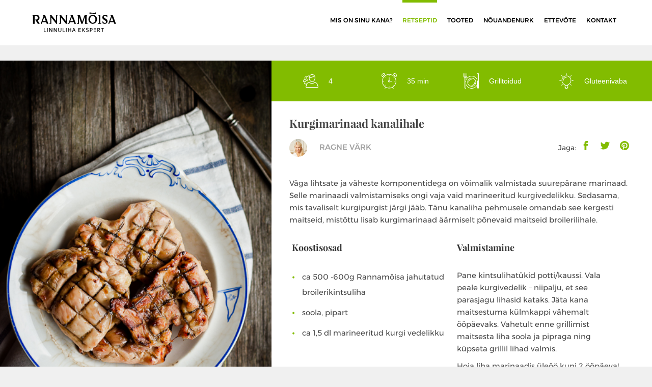

--- FILE ---
content_type: text/html; charset=UTF-8
request_url: https://www.linnuliha.ee/retseptid/kurgimarinaad-kanalihale/
body_size: 22729
content:
<!doctype html>
<html lang="en" class="is-preloader">
    <head>
        <meta charset="UTF-8">
        <meta http-equiv="X-UA-Compatible" content="IE=edge">
        <meta name="viewport" content="width=device-width, initial-scale=1.0, user-scalable=no, maximum-scale=1, minimal-ui, shrink-to-fit=no">
        
<!-- The SEO Framework by Sybre Waaijer -->
<link rel="canonical" href="https://www.linnuliha.ee/retseptid/kurgimarinaad-kanalihale/" />
<meta name="description" content="Väga lihtsate ja väheste komponentidega on võimalik valmistada suurepärane marinaad. Selle marinaadi valmistamiseks ongi vaja vaid marineeritud kurgivedelikku." />
<meta property="og:type" content="article" />
<meta property="og:locale" content="et_EE" />
<meta property="og:site_name" content="Rannamõisa" />
<meta property="og:title" content="Kurgimarinaad kanalihale | Rannamõisa" />
<meta property="og:description" content="Väga lihtsate ja väheste komponentidega on võimalik valmistada suurepärane marinaad. Selle marinaadi valmistamiseks ongi vaja vaid marineeritud kurgivedelikku. Sedasama…" />
<meta property="og:url" content="https://www.linnuliha.ee/retseptid/kurgimarinaad-kanalihale/" />
<meta property="og:image" content="https://www.linnuliha.ee/wp-content/uploads/kurgimar.jpg" />
<meta property="og:image:width" content="426" />
<meta property="og:image:height" content="639" />
<meta property="article:published_time" content="2018-10-10T16:17:40+00:00" />
<meta property="article:modified_time" content="2019-07-28T19:29:31+00:00" />
<meta name="twitter:card" content="summary_large_image" />
<meta name="twitter:title" content="Kurgimarinaad kanalihale | Rannamõisa" />
<meta name="twitter:description" content="Väga lihtsate ja väheste komponentidega on võimalik valmistada suurepärane marinaad. Selle marinaadi valmistamiseks ongi vaja vaid marineeritud kurgivedelikku. Sedasama…" />
<meta name="twitter:image" content="https://www.linnuliha.ee/wp-content/uploads/kurgimar.jpg" />
<script type="application/ld+json">{"@context":"https://schema.org","@graph":[{"@type":"WebSite","@id":"https://www.linnuliha.ee/#/schema/WebSite","url":"https://www.linnuliha.ee/","name":"Rannamõisa","description":"Värsked inspireerivad retseptid","inLanguage":"et","potentialAction":{"@type":"SearchAction","target":{"@type":"EntryPoint","urlTemplate":"https://www.linnuliha.ee/search/{search_term_string}/"},"query-input":"required name=search_term_string"},"publisher":{"@type":"Organization","@id":"https://www.linnuliha.ee/#/schema/Organization","name":"Rannamõisa","url":"https://www.linnuliha.ee/","logo":{"@type":"ImageObject","url":"https://www.linnuliha.ee/wp-content/uploads/cropped-Facebook_profiilipilt.png","contentUrl":"https://www.linnuliha.ee/wp-content/uploads/cropped-Facebook_profiilipilt.png","width":512,"height":512}}},{"@type":"WebPage","@id":"https://www.linnuliha.ee/retseptid/kurgimarinaad-kanalihale/","url":"https://www.linnuliha.ee/retseptid/kurgimarinaad-kanalihale/","name":"Kurgimarinaad kanalihale | Rannamõisa","description":"Väga lihtsate ja väheste komponentidega on võimalik valmistada suurepärane marinaad. Selle marinaadi valmistamiseks ongi vaja vaid marineeritud kurgivedelikku.","inLanguage":"et","isPartOf":{"@id":"https://www.linnuliha.ee/#/schema/WebSite"},"breadcrumb":{"@type":"BreadcrumbList","@id":"https://www.linnuliha.ee/#/schema/BreadcrumbList","itemListElement":[{"@type":"ListItem","position":1,"item":"https://www.linnuliha.ee/","name":"Rannamõisa"},{"@type":"ListItem","position":2,"item":"https://www.linnuliha.ee/toidukorra-jargi/grilltoidud/","name":"Grilltoidud"},{"@type":"ListItem","position":3,"name":"Kurgimarinaad kanalihale"}]},"potentialAction":{"@type":"ReadAction","target":"https://www.linnuliha.ee/retseptid/kurgimarinaad-kanalihale/"},"datePublished":"2018-10-10T16:17:40+00:00","dateModified":"2019-07-28T19:29:31+00:00","author":{"@type":"Person","@id":"https://www.linnuliha.ee/#/schema/Person/a5491fb5c46d89ce59eeaf51e91d096a","name":"idea"}}]}</script>
<!-- / The SEO Framework by Sybre Waaijer | 3.16ms meta | 0.24ms boot -->

<link rel='dns-prefetch' href='//stackpath.bootstrapcdn.com' />
<style id='wp-img-auto-sizes-contain-inline-css' type='text/css'>
img:is([sizes=auto i],[sizes^="auto," i]){contain-intrinsic-size:3000px 1500px}
/*# sourceURL=wp-img-auto-sizes-contain-inline-css */
</style>
<style id='wp-block-library-inline-css' type='text/css'>
:root{--wp-block-synced-color:#7a00df;--wp-block-synced-color--rgb:122,0,223;--wp-bound-block-color:var(--wp-block-synced-color);--wp-editor-canvas-background:#ddd;--wp-admin-theme-color:#007cba;--wp-admin-theme-color--rgb:0,124,186;--wp-admin-theme-color-darker-10:#006ba1;--wp-admin-theme-color-darker-10--rgb:0,107,160.5;--wp-admin-theme-color-darker-20:#005a87;--wp-admin-theme-color-darker-20--rgb:0,90,135;--wp-admin-border-width-focus:2px}@media (min-resolution:192dpi){:root{--wp-admin-border-width-focus:1.5px}}.wp-element-button{cursor:pointer}:root .has-very-light-gray-background-color{background-color:#eee}:root .has-very-dark-gray-background-color{background-color:#313131}:root .has-very-light-gray-color{color:#eee}:root .has-very-dark-gray-color{color:#313131}:root .has-vivid-green-cyan-to-vivid-cyan-blue-gradient-background{background:linear-gradient(135deg,#00d084,#0693e3)}:root .has-purple-crush-gradient-background{background:linear-gradient(135deg,#34e2e4,#4721fb 50%,#ab1dfe)}:root .has-hazy-dawn-gradient-background{background:linear-gradient(135deg,#faaca8,#dad0ec)}:root .has-subdued-olive-gradient-background{background:linear-gradient(135deg,#fafae1,#67a671)}:root .has-atomic-cream-gradient-background{background:linear-gradient(135deg,#fdd79a,#004a59)}:root .has-nightshade-gradient-background{background:linear-gradient(135deg,#330968,#31cdcf)}:root .has-midnight-gradient-background{background:linear-gradient(135deg,#020381,#2874fc)}:root{--wp--preset--font-size--normal:16px;--wp--preset--font-size--huge:42px}.has-regular-font-size{font-size:1em}.has-larger-font-size{font-size:2.625em}.has-normal-font-size{font-size:var(--wp--preset--font-size--normal)}.has-huge-font-size{font-size:var(--wp--preset--font-size--huge)}.has-text-align-center{text-align:center}.has-text-align-left{text-align:left}.has-text-align-right{text-align:right}.has-fit-text{white-space:nowrap!important}#end-resizable-editor-section{display:none}.aligncenter{clear:both}.items-justified-left{justify-content:flex-start}.items-justified-center{justify-content:center}.items-justified-right{justify-content:flex-end}.items-justified-space-between{justify-content:space-between}.screen-reader-text{border:0;clip-path:inset(50%);height:1px;margin:-1px;overflow:hidden;padding:0;position:absolute;width:1px;word-wrap:normal!important}.screen-reader-text:focus{background-color:#ddd;clip-path:none;color:#444;display:block;font-size:1em;height:auto;left:5px;line-height:normal;padding:15px 23px 14px;text-decoration:none;top:5px;width:auto;z-index:100000}html :where(.has-border-color){border-style:solid}html :where([style*=border-top-color]){border-top-style:solid}html :where([style*=border-right-color]){border-right-style:solid}html :where([style*=border-bottom-color]){border-bottom-style:solid}html :where([style*=border-left-color]){border-left-style:solid}html :where([style*=border-width]){border-style:solid}html :where([style*=border-top-width]){border-top-style:solid}html :where([style*=border-right-width]){border-right-style:solid}html :where([style*=border-bottom-width]){border-bottom-style:solid}html :where([style*=border-left-width]){border-left-style:solid}html :where(img[class*=wp-image-]){height:auto;max-width:100%}:where(figure){margin:0 0 1em}html :where(.is-position-sticky){--wp-admin--admin-bar--position-offset:var(--wp-admin--admin-bar--height,0px)}@media screen and (max-width:600px){html :where(.is-position-sticky){--wp-admin--admin-bar--position-offset:0px}}

/*# sourceURL=wp-block-library-inline-css */
</style><style id='global-styles-inline-css' type='text/css'>
:root{--wp--preset--aspect-ratio--square: 1;--wp--preset--aspect-ratio--4-3: 4/3;--wp--preset--aspect-ratio--3-4: 3/4;--wp--preset--aspect-ratio--3-2: 3/2;--wp--preset--aspect-ratio--2-3: 2/3;--wp--preset--aspect-ratio--16-9: 16/9;--wp--preset--aspect-ratio--9-16: 9/16;--wp--preset--color--black: #000000;--wp--preset--color--cyan-bluish-gray: #abb8c3;--wp--preset--color--white: #ffffff;--wp--preset--color--pale-pink: #f78da7;--wp--preset--color--vivid-red: #cf2e2e;--wp--preset--color--luminous-vivid-orange: #ff6900;--wp--preset--color--luminous-vivid-amber: #fcb900;--wp--preset--color--light-green-cyan: #7bdcb5;--wp--preset--color--vivid-green-cyan: #00d084;--wp--preset--color--pale-cyan-blue: #8ed1fc;--wp--preset--color--vivid-cyan-blue: #0693e3;--wp--preset--color--vivid-purple: #9b51e0;--wp--preset--gradient--vivid-cyan-blue-to-vivid-purple: linear-gradient(135deg,rgb(6,147,227) 0%,rgb(155,81,224) 100%);--wp--preset--gradient--light-green-cyan-to-vivid-green-cyan: linear-gradient(135deg,rgb(122,220,180) 0%,rgb(0,208,130) 100%);--wp--preset--gradient--luminous-vivid-amber-to-luminous-vivid-orange: linear-gradient(135deg,rgb(252,185,0) 0%,rgb(255,105,0) 100%);--wp--preset--gradient--luminous-vivid-orange-to-vivid-red: linear-gradient(135deg,rgb(255,105,0) 0%,rgb(207,46,46) 100%);--wp--preset--gradient--very-light-gray-to-cyan-bluish-gray: linear-gradient(135deg,rgb(238,238,238) 0%,rgb(169,184,195) 100%);--wp--preset--gradient--cool-to-warm-spectrum: linear-gradient(135deg,rgb(74,234,220) 0%,rgb(151,120,209) 20%,rgb(207,42,186) 40%,rgb(238,44,130) 60%,rgb(251,105,98) 80%,rgb(254,248,76) 100%);--wp--preset--gradient--blush-light-purple: linear-gradient(135deg,rgb(255,206,236) 0%,rgb(152,150,240) 100%);--wp--preset--gradient--blush-bordeaux: linear-gradient(135deg,rgb(254,205,165) 0%,rgb(254,45,45) 50%,rgb(107,0,62) 100%);--wp--preset--gradient--luminous-dusk: linear-gradient(135deg,rgb(255,203,112) 0%,rgb(199,81,192) 50%,rgb(65,88,208) 100%);--wp--preset--gradient--pale-ocean: linear-gradient(135deg,rgb(255,245,203) 0%,rgb(182,227,212) 50%,rgb(51,167,181) 100%);--wp--preset--gradient--electric-grass: linear-gradient(135deg,rgb(202,248,128) 0%,rgb(113,206,126) 100%);--wp--preset--gradient--midnight: linear-gradient(135deg,rgb(2,3,129) 0%,rgb(40,116,252) 100%);--wp--preset--font-size--small: 13px;--wp--preset--font-size--medium: 20px;--wp--preset--font-size--large: 36px;--wp--preset--font-size--x-large: 42px;--wp--preset--spacing--20: 0.44rem;--wp--preset--spacing--30: 0.67rem;--wp--preset--spacing--40: 1rem;--wp--preset--spacing--50: 1.5rem;--wp--preset--spacing--60: 2.25rem;--wp--preset--spacing--70: 3.38rem;--wp--preset--spacing--80: 5.06rem;--wp--preset--shadow--natural: 6px 6px 9px rgba(0, 0, 0, 0.2);--wp--preset--shadow--deep: 12px 12px 50px rgba(0, 0, 0, 0.4);--wp--preset--shadow--sharp: 6px 6px 0px rgba(0, 0, 0, 0.2);--wp--preset--shadow--outlined: 6px 6px 0px -3px rgb(255, 255, 255), 6px 6px rgb(0, 0, 0);--wp--preset--shadow--crisp: 6px 6px 0px rgb(0, 0, 0);}:where(.is-layout-flex){gap: 0.5em;}:where(.is-layout-grid){gap: 0.5em;}body .is-layout-flex{display: flex;}.is-layout-flex{flex-wrap: wrap;align-items: center;}.is-layout-flex > :is(*, div){margin: 0;}body .is-layout-grid{display: grid;}.is-layout-grid > :is(*, div){margin: 0;}:where(.wp-block-columns.is-layout-flex){gap: 2em;}:where(.wp-block-columns.is-layout-grid){gap: 2em;}:where(.wp-block-post-template.is-layout-flex){gap: 1.25em;}:where(.wp-block-post-template.is-layout-grid){gap: 1.25em;}.has-black-color{color: var(--wp--preset--color--black) !important;}.has-cyan-bluish-gray-color{color: var(--wp--preset--color--cyan-bluish-gray) !important;}.has-white-color{color: var(--wp--preset--color--white) !important;}.has-pale-pink-color{color: var(--wp--preset--color--pale-pink) !important;}.has-vivid-red-color{color: var(--wp--preset--color--vivid-red) !important;}.has-luminous-vivid-orange-color{color: var(--wp--preset--color--luminous-vivid-orange) !important;}.has-luminous-vivid-amber-color{color: var(--wp--preset--color--luminous-vivid-amber) !important;}.has-light-green-cyan-color{color: var(--wp--preset--color--light-green-cyan) !important;}.has-vivid-green-cyan-color{color: var(--wp--preset--color--vivid-green-cyan) !important;}.has-pale-cyan-blue-color{color: var(--wp--preset--color--pale-cyan-blue) !important;}.has-vivid-cyan-blue-color{color: var(--wp--preset--color--vivid-cyan-blue) !important;}.has-vivid-purple-color{color: var(--wp--preset--color--vivid-purple) !important;}.has-black-background-color{background-color: var(--wp--preset--color--black) !important;}.has-cyan-bluish-gray-background-color{background-color: var(--wp--preset--color--cyan-bluish-gray) !important;}.has-white-background-color{background-color: var(--wp--preset--color--white) !important;}.has-pale-pink-background-color{background-color: var(--wp--preset--color--pale-pink) !important;}.has-vivid-red-background-color{background-color: var(--wp--preset--color--vivid-red) !important;}.has-luminous-vivid-orange-background-color{background-color: var(--wp--preset--color--luminous-vivid-orange) !important;}.has-luminous-vivid-amber-background-color{background-color: var(--wp--preset--color--luminous-vivid-amber) !important;}.has-light-green-cyan-background-color{background-color: var(--wp--preset--color--light-green-cyan) !important;}.has-vivid-green-cyan-background-color{background-color: var(--wp--preset--color--vivid-green-cyan) !important;}.has-pale-cyan-blue-background-color{background-color: var(--wp--preset--color--pale-cyan-blue) !important;}.has-vivid-cyan-blue-background-color{background-color: var(--wp--preset--color--vivid-cyan-blue) !important;}.has-vivid-purple-background-color{background-color: var(--wp--preset--color--vivid-purple) !important;}.has-black-border-color{border-color: var(--wp--preset--color--black) !important;}.has-cyan-bluish-gray-border-color{border-color: var(--wp--preset--color--cyan-bluish-gray) !important;}.has-white-border-color{border-color: var(--wp--preset--color--white) !important;}.has-pale-pink-border-color{border-color: var(--wp--preset--color--pale-pink) !important;}.has-vivid-red-border-color{border-color: var(--wp--preset--color--vivid-red) !important;}.has-luminous-vivid-orange-border-color{border-color: var(--wp--preset--color--luminous-vivid-orange) !important;}.has-luminous-vivid-amber-border-color{border-color: var(--wp--preset--color--luminous-vivid-amber) !important;}.has-light-green-cyan-border-color{border-color: var(--wp--preset--color--light-green-cyan) !important;}.has-vivid-green-cyan-border-color{border-color: var(--wp--preset--color--vivid-green-cyan) !important;}.has-pale-cyan-blue-border-color{border-color: var(--wp--preset--color--pale-cyan-blue) !important;}.has-vivid-cyan-blue-border-color{border-color: var(--wp--preset--color--vivid-cyan-blue) !important;}.has-vivid-purple-border-color{border-color: var(--wp--preset--color--vivid-purple) !important;}.has-vivid-cyan-blue-to-vivid-purple-gradient-background{background: var(--wp--preset--gradient--vivid-cyan-blue-to-vivid-purple) !important;}.has-light-green-cyan-to-vivid-green-cyan-gradient-background{background: var(--wp--preset--gradient--light-green-cyan-to-vivid-green-cyan) !important;}.has-luminous-vivid-amber-to-luminous-vivid-orange-gradient-background{background: var(--wp--preset--gradient--luminous-vivid-amber-to-luminous-vivid-orange) !important;}.has-luminous-vivid-orange-to-vivid-red-gradient-background{background: var(--wp--preset--gradient--luminous-vivid-orange-to-vivid-red) !important;}.has-very-light-gray-to-cyan-bluish-gray-gradient-background{background: var(--wp--preset--gradient--very-light-gray-to-cyan-bluish-gray) !important;}.has-cool-to-warm-spectrum-gradient-background{background: var(--wp--preset--gradient--cool-to-warm-spectrum) !important;}.has-blush-light-purple-gradient-background{background: var(--wp--preset--gradient--blush-light-purple) !important;}.has-blush-bordeaux-gradient-background{background: var(--wp--preset--gradient--blush-bordeaux) !important;}.has-luminous-dusk-gradient-background{background: var(--wp--preset--gradient--luminous-dusk) !important;}.has-pale-ocean-gradient-background{background: var(--wp--preset--gradient--pale-ocean) !important;}.has-electric-grass-gradient-background{background: var(--wp--preset--gradient--electric-grass) !important;}.has-midnight-gradient-background{background: var(--wp--preset--gradient--midnight) !important;}.has-small-font-size{font-size: var(--wp--preset--font-size--small) !important;}.has-medium-font-size{font-size: var(--wp--preset--font-size--medium) !important;}.has-large-font-size{font-size: var(--wp--preset--font-size--large) !important;}.has-x-large-font-size{font-size: var(--wp--preset--font-size--x-large) !important;}
/*# sourceURL=global-styles-inline-css */
</style>

<style id='classic-theme-styles-inline-css' type='text/css'>
/*! This file is auto-generated */
.wp-block-button__link{color:#fff;background-color:#32373c;border-radius:9999px;box-shadow:none;text-decoration:none;padding:calc(.667em + 2px) calc(1.333em + 2px);font-size:1.125em}.wp-block-file__button{background:#32373c;color:#fff;text-decoration:none}
/*# sourceURL=/wp-includes/css/classic-themes.min.css */
</style>
<link rel='stylesheet' id='slickcss-css' href='https://www.linnuliha.ee/wp-content/themes/linnulihauus/css/slick.css?ver=6.9' type='text/css' media='all' />
<link rel='stylesheet' id='bootstrap-css' href='https://stackpath.bootstrapcdn.com/bootstrap/4.1.3/css/bootstrap.min.css?ver=6.9' type='text/css' media='all' />
<script type="text/javascript" src="https://www.linnuliha.ee/wp-includes/js/jquery/jquery.min.js?ver=3.7.1" id="jquery-core-js"></script>
<script type="text/javascript" src="https://www.linnuliha.ee/wp-includes/js/jquery/jquery-migrate.min.js?ver=3.4.1" id="jquery-migrate-js"></script>
<link rel="icon" href="https://www.linnuliha.ee/wp-content/uploads/cropped-Facebook_profiilipilt-32x32.png" sizes="32x32" />
<link rel="icon" href="https://www.linnuliha.ee/wp-content/uploads/cropped-Facebook_profiilipilt-192x192.png" sizes="192x192" />
<link rel="apple-touch-icon" href="https://www.linnuliha.ee/wp-content/uploads/cropped-Facebook_profiilipilt-180x180.png" />
<meta name="msapplication-TileImage" content="https://www.linnuliha.ee/wp-content/uploads/cropped-Facebook_profiilipilt-270x270.png" />


        <title>Kurgimarinaad kanalihale | Rannamõisa | Rannamõisa</title>

        <!--[if lt IE 9]>
            <link rel="stylesheet" href="https://www.linnuliha.ee/wp-content/themes/linnulihauus/css/ie9.css">
            <script>var browser = 'ie9';</script>
            <script src="//html5shiv.googlecode.com/svn/trunk/html5.js"></script>
        <![endif]-->

        <link href="https://www.linnuliha.ee/wp-content/themes/linnulihauus/favicon.ico" rel="shortcut icon">
        <link rel="stylesheet" href="https://www.linnuliha.ee/wp-content/themes/linnulihauus/build/app.min.css">
        <link rel="stylesheet" href="https://www.linnuliha.ee/wp-content/themes/linnulihauus/build/adjustments.css">

        <script type="text/javascript">
        var gaJsHost = (("https:" == document.location.protocol) ? "https://ssl." : "http://www.");
        document.write(unescape("%3Cscript src='" + gaJsHost + "google-analytics.com/ga.js' type='text/javascript'%3E%3C/script%3E"));
        </script>
        <script type="text/javascript">
        try {
        var pageTracker = _gat._getTracker("UA-12751191-1");
        pageTracker._trackPageview();
        } catch(err) {}</script>

        <!-- Google Tag Manager -->
        <script>(function(w,d,s,l,i){w[l]=w[l]||[];w[l].push({'gtm.start':
        new Date().getTime(),event:'gtm.js'});var f=d.getElementsByTagName(s)[0],
        j=d.createElement(s),dl=l!='dataLayer'?'&l='+l:'';j.async=true;j.src=
        'https://www.googletagmanager.com/gtm.js?id='+i+dl;f.parentNode.insertBefore(j,f);
        })(window,document,'script','dataLayer','GTM-TZS4G44');</script>
        <!-- End Google Tag Manager -->

        <!-- Start cookieyes banner --> <script id="cookieyes" type="text/javascript" src="https://cdn-cookieyes.com/client_data/e10571c0b4e34b506fd89079/script.js"></script> <!-- End cookieyes banner -->
    </head>

    <svg id="icons">

        <symbol id="idea" viewBox="0 0 54 54">
            <path d="M27,8c-9.374,0-17,7.626-17,17c0,7.112,4.391,13.412,11,15.9V50c0,0.553,0.447,1,1,1h1v2c0,0.553,0.447,1,1,1h6   c0.553,0,1-0.447,1-1v-2h1c0.553,0,1-0.447,1-1v-9.1c6.609-2.488,11-8.788,11-15.9C44,15.626,36.374,8,27,8z M30,49   c-0.553,0-1,0.447-1,1v2h-4v-2c0-0.553-0.447-1-1-1h-1v-5h8v5H30z M31.688,39.242C31.277,39.377,31,39.761,31,40.192V42h-8v-1.808   c0-0.432-0.277-0.815-0.688-0.95C16.145,37.214,12,31.49,12,25c0-8.271,6.729-15,15-15s15,6.729,15,15   C42,31.49,37.855,37.214,31.688,39.242z" fill="#FFFFFF"/>
            <path d="M27,6c0.553,0,1-0.447,1-1V1c0-0.553-0.447-1-1-1s-1,0.447-1,1v4C26,5.553,26.447,6,27,6z" fill="#FFFFFF"/>
            <path d="M51,24h-4c-0.553,0-1,0.447-1,1s0.447,1,1,1h4c0.553,0,1-0.447,1-1S51.553,24,51,24z" fill="#FFFFFF"/>
            <path d="M7,24H3c-0.553,0-1,0.447-1,1s0.447,1,1,1h4c0.553,0,1-0.447,1-1S7.553,24,7,24z" fill="#FFFFFF"/>
            <path d="M43.264,7.322l-2.828,2.828c-0.391,0.391-0.391,1.023,0,1.414c0.195,0.195,0.451,0.293,0.707,0.293   s0.512-0.098,0.707-0.293l2.828-2.828c0.391-0.391,0.391-1.023,0-1.414S43.654,6.932,43.264,7.322z" fill="#FFFFFF"/>
            <path d="M12.15,38.436l-2.828,2.828c-0.391,0.391-0.391,1.023,0,1.414c0.195,0.195,0.451,0.293,0.707,0.293   s0.512-0.098,0.707-0.293l2.828-2.828c0.391-0.391,0.391-1.023,0-1.414S12.541,38.045,12.15,38.436z" fill="#FFFFFF"/>
            <path d="M41.85,38.436c-0.391-0.391-1.023-0.391-1.414,0s-0.391,1.023,0,1.414l2.828,2.828c0.195,0.195,0.451,0.293,0.707,0.293   s0.512-0.098,0.707-0.293c0.391-0.391,0.391-1.023,0-1.414L41.85,38.436z" fill="#FFFFFF"/>
            <path d="M12.15,11.564c0.195,0.195,0.451,0.293,0.707,0.293s0.512-0.098,0.707-0.293c0.391-0.391,0.391-1.023,0-1.414l-2.828-2.828   c-0.391-0.391-1.023-0.391-1.414,0s-0.391,1.023,0,1.414L12.15,11.564z" fill="#FFFFFF"/>
            <path d="M27,13c-6.617,0-12,5.383-12,12c0,0.553,0.447,1,1,1s1-0.447,1-1c0-5.514,4.486-10,10-10c0.553,0,1-0.447,1-1   S27.553,13,27,13z" fill="#FFFFFF"/>
        </symbol>

        <symbol id="restaurant" viewBox="0 0 480 480">
            <g transform="translate(0 -540.36)">
                <circle cx="192.9" cy="771.908" r="7.5" fill="#FFFFFF"/>
                <path d="M246.4,675.21c-53.4,0-96.9,44-96.9,98.1c0,25.7,10.1,50,28.5,68.4c18.4,18.4,42.7,28.5,68.4,28.5v0     c54.1,0,98.1-43.5,98.1-96.9c0-26.2-10.2-50.9-28.7-69.4S272.7,675.21,246.4,675.21z M246.4,855.21c-45.2,0-81.9-36.7-81.9-81.9     c0-45.8,36.7-83.1,81.9-83.1c45.8,0,83.1,37.3,83.1,83.1C329.5,818.51,292.2,855.21,246.4,855.21z" fill="#FFFFFF"/>
                <path d="M69.1,646.61L69.1,646.61c-4.1,0-7.5,3.4-7.5,7.5v70.8H45.8v-70.8c0-4.1-3.4-7.5-7.5-7.5c-4.1,0-7.5,3.4-7.5,7.5v70.8H15     v-70.8c0-4.1-3.4-7.5-7.5-7.5s-7.5,3.4-7.5,7.5v70.8v0.4v24.9c0,14.4,13.5,26.8,30.8,29.5v40.1H15.1v100     c0,10,10.1,18.2,22.6,18.2h1.2c12.5,0,22.6-8.2,22.6-18.2v-100H45.8v-40.2c17.6-2.9,30.8-15,30.8-29.4v-24.9v-0.4v-70.8     C76.6,650.01,73.3,646.61,69.1,646.61z M46.5,834.71v85c0,0.7-2.8,3.2-7.6,3.2h-1.2c-4.8,0-7.6-2.5-7.6-3.2v-85H46.5z      M61.6,750.21c0,7.1-10.2,15-23.9,15c-12.8,0-22.7-8.1-22.7-15v-10.3h46.6V750.21z" fill="#FFFFFF"/>
                <path d="M476,647.61c-2.4-1.3-5.4-1.1-7.7,0.4c-41.2,27.5-49.8,68.2-49.8,97.5v80.6c0,4.1,3.4,7.5,7.5,7.5h7.6v96.8     c0,4.1,3.4,7.5,7.5,7.5h31.4c4.1,0,7.5-3.4,7.5-7.4v-276.3C480,651.41,478.4,648.91,476,647.61z M465,922.91h-16.4v-89.3H465     V922.91z M465,818.61h-31.5v-73.2c0-22.5,5.8-52.8,31.5-76V818.61z" fill="#FFFFFF"/>
                <path d="M247,622.71c-40,0-77.6,15.5-105.9,43.6c-28.4,28.3-44.1,66-44.1,106.4c0,39.9,15.7,77.5,44.1,105.9     c28.4,28.5,66,44.1,105.9,44.1c40.3,0,78.1-15.7,106.4-44.1c28.1-28.2,43.6-65.9,43.6-105.9c0-40.5-15.5-78.3-43.6-106.4     C325.3,638.21,287.5,622.71,247,622.71z M247,907.71c-74.4,0-135-60.6-135-135s60.6-135,135-135c75.7,0,135,59.3,135,135     C382,847.11,321.4,907.71,247,907.71z" fill="#FFFFFF"/>
                <path d="M229.5,709.81c-16,5.5-29.4,19.1-36,36.5c-1.4,3.9,0.5,8.2,4.4,9.7c0.8,0.3,1.7,0.5,2.6,0.5c3,0,5.9-1.9,7-4.9     c5-13.3,15-23.6,26.8-27.6c3.9-1.3,6-5.6,4.7-9.5S233.4,708.51,229.5,709.81z" fill="#FFFFFF"/>
            </g>
        </symbol>

        <symbol id="dine" viewBox="0 0 512.001 512.001">
          <path d="M76.8 256H42.667c-4.713 0-8.533 3.82-8.533 8.534V486.4c0 14.138 11.46 25.6 25.6 25.6s25.6-11.46 25.6-25.6V264.533c0-4.712-3.82-8.532-8.534-8.532zm-8.532 230.4c0 4.713-3.82 8.533-8.534 8.533s-8.533-3.82-8.533-8.533V273.067H68.27V486.4z" fill="#FFF"/>
          <path d="M76.8 136.534H42.667c-4.713 0-8.533 3.82-8.533 8.533v119.467c0 4.713 3.82 8.533 8.533 8.533H76.8c4.713 0 8.533-3.82 8.533-8.533V145.068c0-4.713-3.82-8.534-8.533-8.534zM68.267 256H51.2V153.6h17.067V256zM494.933 0h-17.067c-18.85 0-34.133 15.283-34.133 34.134v204.8c-.186 17.048 12.236 31.62 29.1 34.133h30.635c4.712 0 8.532-3.82 8.532-8.533V17.068C512 7.642 504.36 0 494.933 0zm-18.09 256h-1.025c-8.618-1.04-15.08-8.385-15.02-17.066v-204.8c0-9.426 7.642-17.067 17.068-17.067h17.067V256h-18.09z" fill="#FFF"/>
          <path d="M42.667 136.534c-14.138 0-25.6-11.46-25.6-25.6V8.534C17.067 3.82 13.247 0 8.533 0 3.82 0 0 3.82 0 8.535v102.4C0 134.498 19.103 153.6 42.667 153.6c4.713 0 8.533-3.82 8.533-8.533 0-4.712-3.82-8.533-8.533-8.533zM110.933 0c-4.713 0-8.533 3.82-8.533 8.534v102.4c0 14.138-11.462 25.6-25.6 25.6-4.713 0-8.533 3.82-8.533 8.533 0 4.713 3.82 8.533 8.533 8.533 23.564 0 42.667-19.103 42.667-42.667V8.533c0-4.712-3.82-8.532-8.534-8.532z" fill="#FFF"/>
          <path d="M110.933 93.868H8.533C3.82 93.868 0 97.688 0 102.4c0 4.714 3.82 8.534 8.533 8.534h102.4c4.713 0 8.533-3.82 8.533-8.533 0-4.712-3.82-8.532-8.533-8.532z" fill="#FFF"/>
          <path d="M42.667 0c-4.713 0-8.533 3.82-8.533 8.534V102.4c0 4.714 3.82 8.534 8.533 8.534s8.533-3.82 8.533-8.533V8.535C51.2 3.82 47.38 0 42.667 0zM76.8 0c-4.713 0-8.533 3.82-8.533 8.534V102.4c0 4.714 3.82 8.534 8.533 8.534 4.713 0 8.533-3.82 8.533-8.533V8.535C85.333 3.82 81.513 0 76.8 0zM503.467 256h-34.133c-4.713 0-8.533 3.82-8.533 8.534V486.4c0 14.138 11.462 25.6 25.6 25.6 14.14 0 25.6-11.46 25.6-25.6V264.533c0-4.712-3.82-8.532-8.533-8.532zm-8.533 230.4c0 4.713-3.82 8.533-8.534 8.533-4.713 0-8.533-3.82-8.533-8.533V273.067h17.067V486.4z" fill="#FFF"/>
          <path d="M483.157 263.254c-.145-.8-.404-1.577-.768-2.304-1.26-2.762-3.893-4.646-6.913-4.95-8.618-1.04-15.08-8.385-15.02-17.066V199.34c-.018-1.438-.4-2.847-1.108-4.097-27.09-48.867-72.267-85.157-125.826-101.07-112.94-33.557-231.7 30.796-265.257 143.737-.112.792-.112 1.597 0 2.39v116.735c-.12.82-.12 1.654 0 2.475 27.316 90.33 110.43 152.215 204.8 152.49 94.345-.264 177.453-62.11 204.8-152.405.12-.82.12-1.654 0-2.475v-84.565c3.73-1.473 5.93-5.343 5.29-9.3zM460.8 355.84c-19.06 62.508-67.982 111.43-130.49 130.49-103.682 31.615-213.362-26.808-244.977-130.49V241.58c14.646-48.035 47.146-88.628 90.813-113.426 94.256-53.528 214.06-20.51 267.587 73.745v37.034c.013 12.182 6.517 23.434 17.067 29.525v87.38z" fill="#FFF"/>
          <path d="M273.067 153.6C192.95 153.6 128 218.55 128 298.668s64.95 145.067 145.067 145.067 145.067-64.95 145.067-145.067S353.184 153.6 273.067 153.6zm0 273.068c-70.693 0-128-57.308-128-128s57.308-128 128-128 128 57.308 128 128-57.308 128-128 128z" fill="#FFF"/>
          <path d="M273.067 187.733c-61.267 0-110.933 49.667-110.933 110.933 0 4.713 3.82 8.533 8.533 8.533s8.533-3.82 8.533-8.534c0-51.84 42.026-93.867 93.867-93.867 4.713 0 8.533-3.82 8.533-8.534s-3.82-8.533-8.533-8.533zM375.467 290.134c-4.713 0-8.533 3.82-8.533 8.533 0 51.84-42.026 93.867-93.867 93.867-4.713 0-8.533 3.82-8.533 8.533s3.82 8.533 8.533 8.533C334.333 409.6 384 359.934 384 298.668c0-4.714-3.82-8.534-8.533-8.534z" fill="#FFF"/>
        </symbol>

         <symbol id="group" viewBox="0 0 423.803 423.803">

            <path d="M422.951,368.901l-16.8-58.4c-0.4-1.2-1.2-2.4-2-3.2c-10.4-31.6-36-56-68.4-64.4l-4.8-0.8c-7.2-2-15.2,0.4-20.4,6.4    c-17.6,20-40,21.6-63.6,21.6c-23.6,0-46-1.6-63.6-21.6c-5.2-6-13.2-8.4-20.4-6.4l-4.8,1.2c-24.4,6.4-45.2,22-58.4,42.8h-50.4    c-0.4,0-0.4,0-0.8-0.4c0-0.4-0.4-0.8-0.4-1.6l10.4-37.2c9.2-29.2,26.8-38,61.2-46.8c1.6-0.4,2.8-1.2,3.6-2c2.8,2.4,6,4.4,9.2,6    c1.2,0.8,2.4,0.8,3.6,0.8c2.8,0,5.6-1.6,7.2-4.4c2-4,0.4-8.8-3.6-10.8c-18.4-9.6-31.6-36.8-31.6-64.8c0-24.8,20.4-45.2,45.2-45.2    c4.8,0,9.2,0.8,13.6,2c-4.4,10.8-6.8,22.4-6.8,34.8c0,68.4,41.2,126,90,126c48,0,90.4-58.8,90.4-126c0-50-40.4-90.4-90.4-90.4    c-31.6,0-59.6,16.4-75.6,41.2c-6.8-2.4-14-3.6-21.2-3.6c-21.6,0-40.8,11.6-51.6,28.8c-0.8-0.8-1.6-1.2-2.4-1.6    c-6-3.2-12-4.4-18.8-4.4c-22.4-0.4-40.4,17.6-40.4,40c0,12.8,3.6,24.8,9.2,34.4c-18.4,4.8-34.8,12-42.4,36.4l-6.4,23.2    c-1.2,4-0.4,8.4,2,11.6c2.4,3.6,6.8,5.6,11.2,5.6h30.8c-0.4,1.6-1.2,3.2-1.6,4.8l-10.4,37.6c-1.6,5.2-0.4,10.8,3.2,15.2    c3.2,4.4,8,6.8,13.6,6.8h42.4c-1.2,2.8-2,5.6-2.8,8.4l-16.8,58.8c-1.6,6.8-0.4,14,4,19.6c4.4,5.6,10.8,8.8,17.6,8.8h240h13.6h54    c6.8,0,13.6-3.2,17.6-8.8C423.351,383.301,424.951,376.101,422.951,368.901z M184.151,82.901c0.4-0.4,0.8-0.8,1.2-1.6    c0.4-0.4,0.4-1.2,0.8-1.6c12.4-22.4,36.4-37.6,64-37.6c33.2,0,61.2,22,70.8,52c-14,2.8-28.8-2.8-37.6-14.8    c-2.8-3.6-7.6-4.4-11.2-1.6c-1.6,1.2-2.4,2.4-2.8,4c-0.4,0.4-0.4,0.8-0.8,1.2c-11.2,22.8-48.8,32.4-91.6,24    C178.151,98.501,180.551,90.501,184.151,82.901z M206.551,125.701c32,0,58.4-10,72-28.8c10,8.8,22.4,13.6,35.6,13.6    c3.2,0,6.8-0.4,10-1.2c0.4,2.4,0.4,4.4,0.4,6.8c0,58.8-34.8,110.4-74.4,110.4c-38,0-71.2-47.6-74-103.6    C186.551,124.901,196.951,125.701,206.551,125.701z M16.951,221.701l5.6-20c4.8-16.4,14.8-21.2,34.8-26c1.2-0.4,2.4-0.8,3.2-1.6    c2,1.6,3.6,2.8,6,4c1.2,0.8,2.4,0.8,3.6,0.8c2.8,0,5.6-1.6,7.2-4.4c2-4,0.4-8.8-3.2-10.8c-10.4-5.6-18-21.2-18-37.2    c0-13.6,10.8-24.4,24.4-24.4c4.4,0,8,0.8,11.6,2.8c1.2,0.4,2,0.8,3.2,0.8c-2,6-3.2,12.4-3.2,19.2c0,22.8,7.6,45.2,19.6,60.8    c-24,6-45.2,14-59.2,36H16.951z M406.551,379.301c-0.8,0.8-2.4,2.4-5.2,2.4h-54h-13.6h-240c-2.8,0-4.4-1.6-5.2-2.4    c-1.2-1.6-1.6-4-1.2-5.6l16.8-58.4c8-27.6,30-49.2,58-56.4l4.8-1.2c1.2-0.4,3.2,0.4,4.4,1.6c22,25.2,49.2,27.2,75.6,27.2    c26.4,0,53.6-2,75.6-27.2c1.2-1.2,2.8-2,4.8-1.6l4.8,1.2c27.6,7.2,50,28.8,58,56.4l7.2,24.8c0.4,1.2,0.8,2,1.6,2.8l8.8,30.4    C408.151,375.301,407.751,377.701,406.551,379.301z" fill="#FFFFFF"/>

        </symbol>

        <symbol id="time" viewBox="0 0 58.153 58.153">
            <path d="M40.076,29.153h-7.142c-0.364-1.399-1.459-2.494-2.858-2.858V16.153c0-0.553-0.448-1-1-1s-1,0.447-1,1v10.142   c-1.72,0.447-3,1.999-3,3.858c0,2.206,1.794,4,4,4c1.858,0,3.411-1.28,3.858-3h7.142c0.552,0,1-0.447,1-1   S40.629,29.153,40.076,29.153z M29.076,32.153c-1.103,0-2-0.897-2-2s0.897-2,2-2s2,0.897,2,2S30.179,32.153,29.076,32.153z" fill="#FFFFFF"/>
            <path d="M50.188,9.764l4.096,4.096c0.188,0.188,0.442,0.293,0.707,0.293s0.52-0.105,0.707-0.293c3.167-3.166,3.167-8.319,0-11.485   s-8.319-3.166-11.485,0c-0.188,0.188-0.293,0.441-0.293,0.707s0.105,0.52,0.293,0.707l4.561,4.561l-1.699,1.699   c-4.78-4.284-11.089-6.896-17.998-6.896s-13.218,2.612-17.998,6.896L9.379,8.35l4.561-4.561c0.188-0.188,0.293-0.441,0.293-0.707   s-0.105-0.52-0.293-0.707c-3.166-3.166-8.318-3.166-11.485,0s-3.167,8.319,0,11.485c0.188,0.188,0.442,0.293,0.707,0.293   s0.52-0.105,0.707-0.293l4.096-4.096l1.676,1.676c-4.679,4.857-7.565,11.453-7.565,18.713c0,9.898,5.357,18.564,13.321,23.265   l-3.028,3.028c-0.391,0.391-0.391,1.023,0,1.414c0.195,0.195,0.451,0.293,0.707,0.293s0.512-0.098,0.707-0.293l3.45-3.45   c3.578,1.754,7.597,2.743,11.843,2.743s8.265-0.989,11.843-2.743l3.45,3.45c0.195,0.195,0.451,0.293,0.707,0.293   s0.512-0.098,0.707-0.293c0.391-0.391,0.391-1.023,0-1.414l-3.028-3.028c7.964-4.701,13.321-13.367,13.321-23.265   c0-7.26-2.886-13.856-7.565-18.713L50.188,9.764z M54.283,3.789c2.146,2.146,2.362,5.502,0.649,7.893l-8.541-8.542   C48.781,1.427,52.136,1.642,54.283,3.789z M3.22,11.681C1.507,9.291,1.723,5.935,3.869,3.789s5.502-2.361,7.892-0.649L3.22,11.681z    M29.076,55.153c-13.785,0-25-11.215-25-25s11.215-25,25-25s25,11.215,25,25S42.862,55.153,29.076,55.153z" fill="#FFFFFF"/>
            <path d="M29.076,10.032c0.552,0,1-0.447,1-1v-1c0-0.553-0.448-1-1-1s-1,0.447-1,1v1C28.076,9.584,28.524,10.032,29.076,10.032z" fill="#FFFFFF"/>
            <path d="M29.076,50.032c-0.552,0-1,0.447-1,1v1c0,0.553,0.448,1,1,1s1-0.447,1-1v-1C30.076,50.479,29.629,50.032,29.076,50.032z" fill="#FFFFFF"/>
            <path d="M50.076,31.032h1c0.552,0,1-0.447,1-1s-0.448-1-1-1h-1c-0.552,0-1,0.447-1,1S49.524,31.032,50.076,31.032z" fill="#FFFFFF"/>
            <path d="M8.076,29.032h-1c-0.552,0-1,0.447-1,1s0.448,1,1,1h1c0.552,0,1-0.447,1-1S8.629,29.032,8.076,29.032z" fill="#FFFFFF"/>
            <path d="M43.926,13.768l-0.707,0.707c-0.391,0.391-0.391,1.023,0,1.414c0.195,0.195,0.451,0.293,0.707,0.293   s0.512-0.098,0.707-0.293l0.707-0.707c0.391-0.391,0.391-1.023,0-1.414S44.316,13.377,43.926,13.768z" fill="#FFFFFF"/>
            <path d="M13.52,44.174l-0.707,0.707c-0.391,0.391-0.391,1.023,0,1.414c0.195,0.195,0.451,0.293,0.707,0.293   s0.512-0.098,0.707-0.293l0.707-0.707c0.391-0.391,0.391-1.023,0-1.414S13.911,43.784,13.52,44.174z" fill="#FFFFFF"/>
            <path d="M44.633,44.174c-0.391-0.391-1.023-0.391-1.414,0s-0.391,1.023,0,1.414l0.707,0.707c0.195,0.195,0.451,0.293,0.707,0.293   s0.512-0.098,0.707-0.293c0.391-0.391,0.391-1.023,0-1.414L44.633,44.174z" fill="#FFFFFF"/>
            <path d="M14.227,13.768c-0.391-0.391-1.023-0.391-1.414,0s-0.391,1.023,0,1.414l0.707,0.707c0.195,0.195,0.451,0.293,0.707,0.293   s0.512-0.098,0.707-0.293c0.391-0.391,0.391-1.023,0-1.414L14.227,13.768z" fill="#FFFFFF"/>
        </symbol>

         <symbol id="termometer" viewBox="0 0 301.605 301.605" >
            <path d="M236.896,38.375v12.854h-49.808V38.375H236.896z M216.009,66.389h-28.921v12.854h28.921V66.389z M187.088,107.257h49.808   V94.404h-49.808V107.257z M216.009,122.425h-28.921v12.854h28.921V122.425z M187.088,163.293h49.808v-12.854h-49.808V163.293z    M194.852,236.533c0,35.881-29.191,65.072-65.072,65.072s-65.072-29.191-65.072-65.072c0-23.252,12.211-44.384,32.134-56.074   V32.938C96.843,14.775,111.618,0,129.78,0s32.938,14.775,32.938,32.938v147.522C182.641,192.137,194.852,213.275,194.852,236.533z    M181.998,236.533c0-19.73-10.964-37.565-28.619-46.53l-3.515-1.787V32.944c0-11.08-9.01-20.084-20.084-20.084   c-11.073,0-20.084,9.004-20.084,20.084v155.272l-3.515,1.787c-17.655,8.972-28.619,26.806-28.619,46.53   c0,28.792,23.426,52.218,52.218,52.218S181.998,265.325,181.998,236.533z M171.291,236.533c0,22.886-18.619,41.505-41.511,41.505   c-22.886,0-41.505-18.619-41.505-41.505c0-18.76,12.674-35.232,30.823-40.058l2.384-0.636v-79.275h16.601v79.269l2.384,0.643   C158.624,201.301,171.291,217.78,171.291,236.533z M131.837,208.866c-0.99-4.396-5.411-7.288-9.917-6.26   c-15.733,3.56-26.723,17.32-26.723,33.465c0,4.569,3.721,8.291,8.291,8.291s8.291-3.721,8.291-8.291   c0-8.207,5.797-15.482,13.798-17.288C130.024,217.76,132.839,213.313,131.837,208.866z" fill="#FFFFFF"/>
        </symbol> 

        <symbol  id="scale" viewBox="0 0 512 512" >
            <path d="M256,384c-4.719,0-8.533,3.823-8.533,8.533v8.533c0,4.71,3.814,8.533,8.533,8.533c4.719,0,8.533-3.823,8.533-8.533     v-8.533C264.533,387.823,260.719,384,256,384z" fill="#FFFFFF"/>
            <path d="M170.667,298.667h-8.533c-4.719,0-8.533,3.823-8.533,8.533s3.814,8.533,8.533,8.533h8.533     c4.719,0,8.533-3.823,8.533-8.533S175.386,298.667,170.667,298.667z" fill="#FFFFFF"/>
            <path d="M71.646,58.01c1.459,1.101,35.678,26.402,116.087,39.117v13.807c0,4.71,3.814,8.533,8.533,8.533s8.533-3.823,8.533-8.533     V89.788c0-4.25-3.115-7.842-7.313-8.448C116.753,69.751,82.261,44.629,81.92,44.373C66.475,32.785,58.778,23.347,54.938,17.067     h402.074c-3.874,6.366-11.674,15.863-27.281,27.58c-0.478,0.401-50.244,40.687-173.73,40.687c-8.636,0-17.203-0.239-25.463-0.717     c-4.634-0.273-8.747,3.328-9.011,8.03c-0.273,4.71,3.328,8.738,8.021,9.011c8.593,0.495,17.493,0.742,26.453,0.742     c18.697,0,35.618-0.964,51.2-2.492v11.025c0,4.71,3.814,8.533,8.533,8.533s8.533-3.823,8.533-8.533V97.946     C404.48,86.963,438.844,59.273,440.32,58.027c35.738-26.803,37.547-45.935,37.547-49.493c0-4.71-3.814-8.533-8.533-8.533H42.667     c-4.719,0-8.533,3.823-8.533,8.533C34.133,12.092,35.942,31.223,71.646,58.01z" fill="#FFFFFF"/>
            <path d="M264.533,283.17v-69.837c0-4.71-3.814-8.533-8.533-8.533c-4.719,0-8.533,3.823-8.533,8.533v69.837     c-9.907,3.541-17.067,12.92-17.067,24.03c0,14.114,11.486,25.6,25.6,25.6c14.114,0,25.6-11.486,25.6-25.6     C281.6,296.09,274.441,286.711,264.533,283.17z M256,315.733c-4.71,0-8.533-3.831-8.533-8.533s3.823-8.533,8.533-8.533     c4.71,0,8.533,3.831,8.533,8.533S260.71,315.733,256,315.733z" fill="#FFFFFF"/>
            <path d="M332.8,307.2c0,4.71,3.814,8.533,8.533,8.533h8.533c4.719,0,8.533-3.823,8.533-8.533s-3.814-8.533-8.533-8.533h-8.533     C336.614,298.667,332.8,302.49,332.8,307.2z" fill="#FFFFFF"/>
            <path d="M443.733,178.603c-0.324-23.253-19.345-42.069-42.667-42.069H110.933c-23.322,0-42.342,18.816-42.667,42.069     L34.21,434.074c-0.051,0.375-0.077,0.751-0.077,1.126c0,23.526,19.14,42.667,42.667,42.667h8.533v25.6     c0,4.71,3.814,8.533,8.533,8.533h324.267c4.719,0,8.533-3.823,8.533-8.533v-25.6h8.533c23.526,0,42.667-19.14,42.667-42.667     c0-0.375-0.026-0.751-0.077-1.126L443.733,178.603z M435.2,460.8h-17.067c-4.719,0-8.533,3.823-8.533,8.533v25.6H102.4v-17.067     H384c4.719,0,8.533-3.823,8.533-8.533S388.719,460.8,384,460.8H76.8c-13.943,0-25.318-11.204-25.591-25.071l34.048-255.403     c0.051-0.375,0.077-0.751,0.077-1.126c0-14.114,11.486-25.6,25.6-25.6h290.133c14.114,0,25.6,11.486,25.6,25.6     c0,0.375,0.026,0.751,0.077,1.126l34.048,255.403C460.518,449.596,449.143,460.8,435.2,460.8z" fill="#FFFFFF"/>
            <path d="M256,170.667c-75.281,0-136.533,61.252-136.533,136.533S180.719,443.733,256,443.733S392.533,382.481,392.533,307.2     S331.281,170.667,256,170.667z M256,426.667c-65.877,0-119.467-53.589-119.467-119.467S190.123,187.733,256,187.733     S375.467,241.323,375.467,307.2S321.877,426.667,256,426.667z" fill="#FFFFFF"/>

        </symbol>

        <symbol id="calendar" viewBox="0 0 469.333 469.333">

            <path d="M426.667,42.667h-64v-32C362.667,4.771,357.896,0,352,0c-5.896,0-10.667,4.771-10.667,10.667v32h-192v-32     C149.333,4.771,144.562,0,138.667,0S128,4.771,128,10.667v32H42.667C19.146,42.667,0,61.802,0,85.333v341.333     c0,23.531,19.146,42.667,42.667,42.667h309.313v-0.004l0.021,0.004c2.771,0,5.5-1.083,7.542-3.125l106.667-106.667     c2.034-2.042,2.708-4.767,2.711-7.542h0.414V85.333C469.333,61.802,450.188,42.667,426.667,42.667z M362.667,432.917V384     c0-11.76,9.563-21.333,21.333-21.333h48.917L362.667,432.917z M448,341.333h-64c-23.521,0-42.667,19.135-42.667,42.667v64H42.667     c-11.771,0-21.333-9.573-21.333-21.333v-256H448V341.333z M448,149.333H21.333v-64C21.333,73.573,30.896,64,42.667,64H128v21.333     c-11.771,0-21.333,9.573-21.333,21.333S116.229,128,128,128c11.771,0,21.333-9.573,21.333-21.333V64h192v21.333     c-11.771,0-21.333,9.573-21.333,21.333S329.563,128,341.333,128s21.333-9.573,21.333-21.333V64h64     C438.438,64,448,73.573,448,85.333V149.333z" fill="#FFFFFF"/>
            <path d="M192,362.667c-11.771,0-21.333-9.573-21.333-21.333c0-5.896-4.771-10.667-10.667-10.667     c-5.896,0-10.667,4.771-10.667,10.667C149.333,364.865,168.479,384,192,384c23.521,0,42.667-19.135,42.667-42.667     c0-12.729-5.604-24.177-14.479-32c8.875-7.823,14.479-19.271,14.479-32c0-23.531-19.146-42.667-42.667-42.667     c-23.521,0-42.667,19.135-42.667,42.667c0,5.896,4.771,10.667,10.667,10.667c5.896,0,10.667-4.771,10.667-10.667     c0-11.76,9.563-21.333,21.333-21.333c11.771,0,21.333,9.573,21.333,21.333c0,11.76-9.563,21.333-21.333,21.333     c-5.896,0-10.667,4.771-10.667,10.667c0,5.896,4.771,10.667,10.667,10.667c11.771,0,21.333,9.573,21.333,21.333     S203.771,362.667,192,362.667z" fill="#FFFFFF"/>
            <path d="M266.687,256.021c0,0,0,0,0.021,0l10.625-0.01v117.323c0,5.896,4.771,10.667,10.667,10.667     c5.896,0,10.667-4.771,10.667-10.667v-128c0-2.833-1.125-5.542-3.125-7.542s-4.708-3.125-7.542-3.125c0,0,0,0-0.021,0     l-21.292,0.021c-5.896,0.01-10.667,4.781-10.667,10.677C256.021,251.25,260.792,256.021,266.687,256.021z" fill="#FFFFFF"/>

        </symbol>

        <symbol id="facebook" viewBox="0 0 1792 1792"><path fill="#FFFFFF" d="M1343 12v264h-157q-86 0-116 36t-30 108v189h293l-39 296h-254v759h-306v-759h-255v-296h255v-218q0-186 104-288.5t277-102.5q147 0 228 12z"/></symbol>

        <symbol id="instagram" viewBox="0 0 1792 1792" ><path fill="#FFFFFF" d="M1152 896q0-106-75-181t-181-75-181 75-75 181 75 181 181 75 181-75 75-181zm138 0q0 164-115 279t-279 115-279-115-115-279 115-279 279-115 279 115 115 279zm108-410q0 38-27 65t-65 27-65-27-27-65 27-65 65-27 65 27 27 65zm-502-220q-7 0-76.5-.5t-105.5 0-96.5 3-103 10-71.5 18.5q-50 20-88 58t-58 88q-11 29-18.5 71.5t-10 103-3 96.5 0 105.5.5 76.5-.5 76.5 0 105.5 3 96.5 10 103 18.5 71.5q20 50 58 88t88 58q29 11 71.5 18.5t103 10 96.5 3 105.5 0 76.5-.5 76.5.5 105.5 0 96.5-3 103-10 71.5-18.5q50-20 88-58t58-88q11-29 18.5-71.5t10-103 3-96.5 0-105.5-.5-76.5.5-76.5 0-105.5-3-96.5-10-103-18.5-71.5q-20-50-58-88t-88-58q-29-11-71.5-18.5t-103-10-96.5-3-105.5 0-76.5.5zm768 630q0 229-5 317-10 208-124 322t-322 124q-88 5-317 5t-317-5q-208-10-322-124t-124-322q-5-88-5-317t5-317q10-208 124-322t322-124q88-5 317-5t317 5q208 10 322 124t124 322q5 88 5 317z"/></symbol>

        <symbol id="youtube" viewBox="0 0 1792 1792"><path fill="#FFFFFF" d="M1099 1244v211q0 67-39 67-23 0-45-22v-301q22-22 45-22 39 0 39 67zm338 1v46h-90v-46q0-68 45-68t45 68zm-966-218h107v-94h-312v94h105v569h100v-569zm288 569h89v-494h-89v378q-30 42-57 42-18 0-21-21-1-3-1-35v-364h-89v391q0 49 8 73 12 37 58 37 48 0 102-61v54zm429-148v-197q0-73-9-99-17-56-71-56-50 0-93 54v-217h-89v663h89v-48q45 55 93 55 54 0 71-55 9-27 9-100zm338-10v-13h-91q0 51-2 61-7 36-40 36-46 0-46-69v-87h179v-103q0-79-27-116-39-51-106-51-68 0-107 51-28 37-28 116v173q0 79 29 116 39 51 108 51 72 0 108-53 18-27 21-54 2-9 2-58zm-608-913v-210q0-69-43-69t-43 69v210q0 70 43 70t43-70zm719 751q0 234-26 350-14 59-58 99t-102 46q-184 21-555 21t-555-21q-58-6-102.5-46t-57.5-99q-26-112-26-350 0-234 26-350 14-59 58-99t103-47q183-20 554-20t555 20q58 7 102.5 47t57.5 99q26 112 26 350zm-998-1276h102l-121 399v271h-100v-271q-14-74-61-212-37-103-65-187h106l71 263zm370 333v175q0 81-28 118-38 51-106 51-67 0-105-51-28-38-28-118v-175q0-80 28-117 38-51 105-51 68 0 106 51 28 37 28 117zm335-162v499h-91v-55q-53 62-103 62-46 0-59-37-8-24-8-75v-394h91v367q0 33 1 35 3 22 21 22 27 0 57-43v-381h91z"/></symbol>

        <symbol id="twitter" viewBox="0 0 410.155 410.155">
            <path style="fill:#82bc00;" d="M403.632,74.18c-9.113,4.041-18.573,7.229-28.28,9.537c10.696-10.164,18.738-22.877,23.275-37.067
            l0,0c1.295-4.051-3.105-7.554-6.763-5.385l0,0c-13.504,8.01-28.05,14.019-43.235,17.862c-0.881,0.223-1.79,0.336-2.702,0.336
            c-2.766,0-5.455-1.027-7.57-2.891c-16.156-14.239-36.935-22.081-58.508-22.081c-9.335,0-18.76,1.455-28.014,4.325
            c-28.672,8.893-50.795,32.544-57.736,61.724c-2.604,10.945-3.309,21.9-2.097,32.56c0.139,1.225-0.44,2.08-0.797,2.481
            c-0.627,0.703-1.516,1.106-2.439,1.106c-0.103,0-0.209-0.005-0.314-0.015c-62.762-5.831-119.358-36.068-159.363-85.14l0,0
            c-2.04-2.503-5.952-2.196-7.578,0.593l0,0C13.677,65.565,9.537,80.937,9.537,96.579c0,23.972,9.631,46.563,26.36,63.032
            c-7.035-1.668-13.844-4.295-20.169-7.808l0,0c-3.06-1.7-6.825,0.485-6.868,3.985l0,0c-0.438,35.612,20.412,67.3,51.646,81.569
            c-0.629,0.015-1.258,0.022-1.888,0.022c-4.951,0-9.964-0.478-14.898-1.421l0,0c-3.446-0.658-6.341,2.611-5.271,5.952l0,0
            c10.138,31.651,37.39,54.981,70.002,60.278c-27.066,18.169-58.585,27.753-91.39,27.753l-10.227-0.006
            c-3.151,0-5.816,2.054-6.619,5.106c-0.791,3.006,0.666,6.177,3.353,7.74c36.966,21.513,79.131,32.883,121.955,32.883
            c37.485,0,72.549-7.439,104.219-22.109c29.033-13.449,54.689-32.674,76.255-57.141c20.09-22.792,35.8-49.103,46.692-78.201
            c10.383-27.737,15.871-57.333,15.871-85.589v-1.346c-0.001-4.537,2.051-8.806,5.631-11.712c13.585-11.03,25.415-24.014,35.16-38.591
            l0,0C411.924,77.126,407.866,72.302,403.632,74.18L403.632,74.18z"/>

        </symbol>

        <symbol id="facebook2" viewBox="0 0 430.113 430.114">
            <path id="Facebook" d="M158.081,83.3c0,10.839,0,59.218,0,59.218h-43.385v72.412h43.385v215.183h89.122V214.936h59.805   c0,0,5.601-34.721,8.316-72.685c-7.784,0-67.784,0-67.784,0s0-42.127,0-49.511c0-7.4,9.717-17.354,19.321-17.354   c9.586,0,29.818,0,48.557,0c0-9.859,0-43.924,0-75.385c-25.016,0-53.476,0-66.021,0C155.878-0.004,158.081,72.48,158.081,83.3z" fill="#82bc00"/>
        </symbol>



        <symbol id="envelope" viewBox="0 0 1792 1792" ><path fill="#82bc00" d="M1792 710v794q0 66-47 113t-113 47h-1472q-66 0-113-47t-47-113v-794q44 49 101 87 362 246 497 345 57 42 92.5 65.5t94.5 48 110 24.5h2q51 0 110-24.5t94.5-48 92.5-65.5q170-123 498-345 57-39 100-87zm0-294q0 79-49 151t-122 123q-376 261-468 325-10 7-42.5 30.5t-54 38-52 32.5-57.5 27-50 9h-2q-23 0-50-9t-57.5-27-52-32.5-54-38-42.5-30.5q-91-64-262-182.5t-205-142.5q-62-42-117-115.5t-55-136.5q0-78 41.5-130t118.5-52h1472q65 0 112.5 47t47.5 113z"/></symbol>


    </svg>

    <div class="header menu-fixed">

        <div class="container">

            <div class="header-content">

                <div class="logo">
                    <a href="https://www.linnuliha.ee">
                        <svg xmlns="http://www.w3.org/2000/svg"  x="0px" y="0px"
	 viewBox="0 0 615.9 161.1" >

	<path fill="inherit" d="M98.8,118h-4v27.9h16.4v-3.4H98.8V118z M118.4,145.9h4V118h-4V145.9z M150.5,139.1L137,118h-4.4v27.9h4v-21l13.5,21h4.4
		V118h-4V139.1z M182.8,139.1L169.3,118h-4.4v27.9h4v-21l13.5,21h4.4V118h-4V139.1z M214.6,135.1c0.2,5.3-2.4,7.9-6.8,7.9
		c-4.9,0-7-2.6-7-7.9V118h-4v17.5c0,6.8,3.9,10.9,11,10.9c7.1,0,11-4.1,11-10.9V118h-4.1V135.1z M232.6,118h-4v27.9H245v-3.4h-12.3
		V118z M252.2,145.9h4V118h-4V145.9z M284.1,129.7h-13.7V118h-4v27.9h4v-12.7h13.7v12.7h4V118h-4V129.7z M305.7,117.8l-10.2,28.1
		h4.4l2.6-7.6h10.8l2.6,7.6h4.4l-10.1-28.1H305.7z M303.6,135.1l4.2-12.4l4.2,12.4H303.6z M344.8,133.2H355v-3.4h-10.2v-8.3h12.6
		V118h-16.6v27.9h16.8v-3.4h-12.8V133.2z M387.6,118h-4.9l-11.4,13.2V118h-4v27.9h4v-9.6l2.7-3l9.3,12.6h5.2l-11.7-15.4L387.6,118z
		 M405,129.8c-3.2-1-6-2-6-5c0-2.6,2.3-3.8,5.4-3.8c1.8,0,4.5,0.5,6.6,1.3l1-3.5c-1.8-0.7-4.5-1.4-7.6-1.4c-5.3,0-9.5,2.7-9.5,7.7
		c0,5.1,3.5,6.7,8.3,8.1c3.3,1,5.8,2.1,5.8,5.2c0,2.7-2,4.3-5.5,4.3c-2.1,0-5.5-0.6-7.8-1.5l-1,3.2c2,1,5.2,1.8,8.9,1.8
		c5.4,0,9.5-3.1,9.5-8.2C413.1,133.7,410,131.4,405,129.8z M431.3,118h-9v27.9h4v-10.8h4.6c5.1,0,10.1-2.3,10.1-8.7
		C440.9,121.1,437.7,118,431.3,118z M430.8,131.6h-4.6v-10.2h4c3.8,0,6.6,0.9,6.6,5C436.9,129.7,434.6,131.6,430.8,131.6z
		 M453.3,133.2h10.2v-3.4h-10.2v-8.3h12.7V118h-16.7v27.9h16.8v-3.4h-12.8V133.2z M494.3,126.2c0-5.3-3.1-8.2-9.5-8.2h-9.2v27.9h4
		v-11.3h2.9l7.9,11.3h5.1l-8.4-11.7C490.9,133.6,494.3,131.1,494.3,126.2z M479.6,131.2v-9.7h4.2c3.9,0,6.4,0.8,6.4,4.8
		c0,3.3-2.2,5-6,5H479.6z M501.3,118v3.4h8.4v24.5h4v-24.5h8.4V118H501.3z"/>
	<path fill="inherit" d="M496,78.8v-53h-17.6v2.3c4.2,0,7.5,3.4,7.5,7.5v43.1c0,4.2-3.3,7.5-7.5,7.5v2.3h25.1v-2.3C499.3,86.3,496,83,496,78.8z
		 M264.6,25.8h-14.4v42.7l-33.9-42.7h-14.5v2.3c4.2,0,7.6,3.4,7.6,7.5v43.1c0,4.1-3.3,7.4-7.4,7.5v2.3h14.3V44.3l35.4,44.4l0,0h5.5
		v-53c0-4.1,3.4-7.5,7.5-7.5V25.8z M181.3,68.5l-33.9-42.7h-14.4v2.3c4.2,0,7.6,3.4,7.6,7.5v43.1c0,4.1-3.3,7.4-7.4,7.5l0.9,2.3
		h13.4V44.3l35.4,44.4l0,0h5.4v-53c0-4.1,3.4-7.5,7.5-7.5v-2.3h-14.5V68.5z M398.5,78.8V35.7c0-4.2,3.4-7.5,7.6-7.5v-2.3l-20.9,0
		l-17.9,48l-16.4-48h-21.5v2.3c4.2,0,7.5,3.4,7.5,7.5v43.1c0,4.1-3.3,7.5-7.4,7.5l0.9,2.3h13.4V39.9l17.8,48.8h7.6l18.4-48.8v48.8
		h18.4v-2.3C401.9,86.3,398.5,83,398.5,78.8z M63.7,45.9c0-11.1-9-20.1-20.1-20.1H9.9v2.3c4.2,0,7.6,3.4,7.6,7.5v53h11.3V32.8h9.8
		c7.2,0,13.1,5.9,13.1,13.1c0,7.2-5.8,13.1-13.1,13.1h-6.1l19.2,29.7H65l-14.6-24C58.1,61.9,63.7,54.6,63.7,45.9z M540.7,57
		L540.7,57c-5-3.8-13.2-8.1-15.5-10.4c-4.1-3.7-5.4-8.5-2.7-12c2.7-3.5,15.8-4.5,21.6,7.9h2.2V30.4c0,0-8.3-5.9-19.2-4.4
		c-10.2,1.1-17.6,9.9-16.5,19.5c0.6,5,3.3,9.2,7.1,12c0,0,0,0,0,0c5,3.8,13.2,8.1,15.6,10.4c4.1,3.7,5.3,9.1,2.7,12
		c-3.1,3.5-15.8,4.5-21.7-8H512v12.1c0,0,8.3,5.9,19.2,4.4c10.2-1.1,17.6-9.9,16.5-19.5C547.2,64,544.5,59.8,540.7,57z M583.9,25.8
		h-18.8v2.4c4,0.2,7.2,3.5,7.2,7.5c0,0.8-0.1,1.6-0.4,2.3l-19.1,50.6h7.4l4.5-11.9h26.6l4.5,11.9h11.7L583.9,25.8z M567.5,69.8
		l10.7-28.3l10.7,28.3H567.5z M280.2,25.8v2.4c4.1,0.2,7.3,3.5,7.3,7.5c0,0.8-0.1,1.6-0.4,2.3l-16.3,43.2c-1,3-3.8,5.1-7.1,5.1v2.3
		h11.8l4.5-11.9h26.6l4.5,11.9h11.7L299,25.8H280.2z M282.6,69.8l10.7-28.3l10.7,28.3H282.6z M84.3,25.8v2.4c4,0.2,7.2,3.5,7.2,7.5
		c0,0.8-0.1,1.6-0.4,2.3L72.1,88.7h7.4L84,76.8h26.7l4.4,11.9h11.7l-23.7-62.9H84.3z M86.7,69.8l10.6-28.3L108,69.8H86.7z
		 M428.9,16.5c15.7,0,27.3,4.3,35.9,4.3v-12h-5c0,0,0.6,3.9-4.2,3.9c-13.8,0-27.3-3.9-36-3.9v12h5C424.7,20.8,424,16.5,428.9,16.5z
		 M442.2,25.8c-17,0-30.7,14.1-30.7,31.4c0,17.4,13.8,31.4,30.7,31.4c17,0,30.8-14.1,30.8-31.4C473,39.9,459.2,25.8,442.2,25.8z
		 M442.2,81.5c-10.5,0-19.1-10.8-19.1-24.3c0-13.4,8.5-24.3,19.1-24.3c10.6,0,19.1,10.9,19.1,24.3C461.3,70.6,452.8,81.5,442.2,81.5
		z"/>

</svg>
                    </a>
                </div>

                 <nav>

                    <ul class="main-nav">

                                                
                                <li class="nav-item "><a class="nav-main-link" href="https://www.linnuliha.ee/mis-on-sinu-kana/">Mis on sinu kana?</a>

                                </li>
                        
                                <li class="nav-item  active"><a class="nav-main-link" href="https://www.linnuliha.ee/retseptid/">Retseptid</a>

                                </li>
                        
                                <li class="nav-item "><a class="nav-main-link" href="https://www.linnuliha.ee/tooted/">Tooted</a>

                                </li>
                        
                                <li class="nav-item "><a class="nav-main-link" href="https://www.linnuliha.ee/nouandenurk/">Nõuandenurk</a>

                                </li>
                        
                                <li class="nav-item "><a class="nav-main-link" href="https://www.linnuliha.ee/ettevote/">Ettevõte</a>

                                </li>
                        
                                <li class="nav-item "><a class="nav-main-link" href="https://www.linnuliha.ee/kontakt/">Kontakt</a>

                                </li>
                                                                     </ul>

                     <div class="burger-nav">

                        <img src="https://www.linnuliha.ee/wp-content/themes/linnulihauus/assets/images/hamburger.svg" alt="burger menu">

                    </div>
                </nav>

            </div>

        </div>

    </div>

    <header class="header ">

        <div class="container">

            <div class="header-content">

                <div class="logo">
                    <a href="https://www.linnuliha.ee">
                        <svg xmlns="http://www.w3.org/2000/svg"  x="0px" y="0px"
	 viewBox="0 0 615.9 161.1" >

	<path fill="inherit" d="M98.8,118h-4v27.9h16.4v-3.4H98.8V118z M118.4,145.9h4V118h-4V145.9z M150.5,139.1L137,118h-4.4v27.9h4v-21l13.5,21h4.4
		V118h-4V139.1z M182.8,139.1L169.3,118h-4.4v27.9h4v-21l13.5,21h4.4V118h-4V139.1z M214.6,135.1c0.2,5.3-2.4,7.9-6.8,7.9
		c-4.9,0-7-2.6-7-7.9V118h-4v17.5c0,6.8,3.9,10.9,11,10.9c7.1,0,11-4.1,11-10.9V118h-4.1V135.1z M232.6,118h-4v27.9H245v-3.4h-12.3
		V118z M252.2,145.9h4V118h-4V145.9z M284.1,129.7h-13.7V118h-4v27.9h4v-12.7h13.7v12.7h4V118h-4V129.7z M305.7,117.8l-10.2,28.1
		h4.4l2.6-7.6h10.8l2.6,7.6h4.4l-10.1-28.1H305.7z M303.6,135.1l4.2-12.4l4.2,12.4H303.6z M344.8,133.2H355v-3.4h-10.2v-8.3h12.6
		V118h-16.6v27.9h16.8v-3.4h-12.8V133.2z M387.6,118h-4.9l-11.4,13.2V118h-4v27.9h4v-9.6l2.7-3l9.3,12.6h5.2l-11.7-15.4L387.6,118z
		 M405,129.8c-3.2-1-6-2-6-5c0-2.6,2.3-3.8,5.4-3.8c1.8,0,4.5,0.5,6.6,1.3l1-3.5c-1.8-0.7-4.5-1.4-7.6-1.4c-5.3,0-9.5,2.7-9.5,7.7
		c0,5.1,3.5,6.7,8.3,8.1c3.3,1,5.8,2.1,5.8,5.2c0,2.7-2,4.3-5.5,4.3c-2.1,0-5.5-0.6-7.8-1.5l-1,3.2c2,1,5.2,1.8,8.9,1.8
		c5.4,0,9.5-3.1,9.5-8.2C413.1,133.7,410,131.4,405,129.8z M431.3,118h-9v27.9h4v-10.8h4.6c5.1,0,10.1-2.3,10.1-8.7
		C440.9,121.1,437.7,118,431.3,118z M430.8,131.6h-4.6v-10.2h4c3.8,0,6.6,0.9,6.6,5C436.9,129.7,434.6,131.6,430.8,131.6z
		 M453.3,133.2h10.2v-3.4h-10.2v-8.3h12.7V118h-16.7v27.9h16.8v-3.4h-12.8V133.2z M494.3,126.2c0-5.3-3.1-8.2-9.5-8.2h-9.2v27.9h4
		v-11.3h2.9l7.9,11.3h5.1l-8.4-11.7C490.9,133.6,494.3,131.1,494.3,126.2z M479.6,131.2v-9.7h4.2c3.9,0,6.4,0.8,6.4,4.8
		c0,3.3-2.2,5-6,5H479.6z M501.3,118v3.4h8.4v24.5h4v-24.5h8.4V118H501.3z"/>
	<path fill="inherit" d="M496,78.8v-53h-17.6v2.3c4.2,0,7.5,3.4,7.5,7.5v43.1c0,4.2-3.3,7.5-7.5,7.5v2.3h25.1v-2.3C499.3,86.3,496,83,496,78.8z
		 M264.6,25.8h-14.4v42.7l-33.9-42.7h-14.5v2.3c4.2,0,7.6,3.4,7.6,7.5v43.1c0,4.1-3.3,7.4-7.4,7.5v2.3h14.3V44.3l35.4,44.4l0,0h5.5
		v-53c0-4.1,3.4-7.5,7.5-7.5V25.8z M181.3,68.5l-33.9-42.7h-14.4v2.3c4.2,0,7.6,3.4,7.6,7.5v43.1c0,4.1-3.3,7.4-7.4,7.5l0.9,2.3
		h13.4V44.3l35.4,44.4l0,0h5.4v-53c0-4.1,3.4-7.5,7.5-7.5v-2.3h-14.5V68.5z M398.5,78.8V35.7c0-4.2,3.4-7.5,7.6-7.5v-2.3l-20.9,0
		l-17.9,48l-16.4-48h-21.5v2.3c4.2,0,7.5,3.4,7.5,7.5v43.1c0,4.1-3.3,7.5-7.4,7.5l0.9,2.3h13.4V39.9l17.8,48.8h7.6l18.4-48.8v48.8
		h18.4v-2.3C401.9,86.3,398.5,83,398.5,78.8z M63.7,45.9c0-11.1-9-20.1-20.1-20.1H9.9v2.3c4.2,0,7.6,3.4,7.6,7.5v53h11.3V32.8h9.8
		c7.2,0,13.1,5.9,13.1,13.1c0,7.2-5.8,13.1-13.1,13.1h-6.1l19.2,29.7H65l-14.6-24C58.1,61.9,63.7,54.6,63.7,45.9z M540.7,57
		L540.7,57c-5-3.8-13.2-8.1-15.5-10.4c-4.1-3.7-5.4-8.5-2.7-12c2.7-3.5,15.8-4.5,21.6,7.9h2.2V30.4c0,0-8.3-5.9-19.2-4.4
		c-10.2,1.1-17.6,9.9-16.5,19.5c0.6,5,3.3,9.2,7.1,12c0,0,0,0,0,0c5,3.8,13.2,8.1,15.6,10.4c4.1,3.7,5.3,9.1,2.7,12
		c-3.1,3.5-15.8,4.5-21.7-8H512v12.1c0,0,8.3,5.9,19.2,4.4c10.2-1.1,17.6-9.9,16.5-19.5C547.2,64,544.5,59.8,540.7,57z M583.9,25.8
		h-18.8v2.4c4,0.2,7.2,3.5,7.2,7.5c0,0.8-0.1,1.6-0.4,2.3l-19.1,50.6h7.4l4.5-11.9h26.6l4.5,11.9h11.7L583.9,25.8z M567.5,69.8
		l10.7-28.3l10.7,28.3H567.5z M280.2,25.8v2.4c4.1,0.2,7.3,3.5,7.3,7.5c0,0.8-0.1,1.6-0.4,2.3l-16.3,43.2c-1,3-3.8,5.1-7.1,5.1v2.3
		h11.8l4.5-11.9h26.6l4.5,11.9h11.7L299,25.8H280.2z M282.6,69.8l10.7-28.3l10.7,28.3H282.6z M84.3,25.8v2.4c4,0.2,7.2,3.5,7.2,7.5
		c0,0.8-0.1,1.6-0.4,2.3L72.1,88.7h7.4L84,76.8h26.7l4.4,11.9h11.7l-23.7-62.9H84.3z M86.7,69.8l10.6-28.3L108,69.8H86.7z
		 M428.9,16.5c15.7,0,27.3,4.3,35.9,4.3v-12h-5c0,0,0.6,3.9-4.2,3.9c-13.8,0-27.3-3.9-36-3.9v12h5C424.7,20.8,424,16.5,428.9,16.5z
		 M442.2,25.8c-17,0-30.7,14.1-30.7,31.4c0,17.4,13.8,31.4,30.7,31.4c17,0,30.8-14.1,30.8-31.4C473,39.9,459.2,25.8,442.2,25.8z
		 M442.2,81.5c-10.5,0-19.1-10.8-19.1-24.3c0-13.4,8.5-24.3,19.1-24.3c10.6,0,19.1,10.9,19.1,24.3C461.3,70.6,452.8,81.5,442.2,81.5
		z"/>

</svg>
                    </a>
                </div>

                 <nav>

                    <ul class="main-nav">

                         
                        
                                <li class="nav-item "><a class="nav-main-link" href="https://www.linnuliha.ee/mis-on-sinu-kana/">Mis on sinu kana?</a>

                                </li>
                        
                                <li class="nav-item  active"><a class="nav-main-link" href="https://www.linnuliha.ee/retseptid/">Retseptid</a>

                                </li>
                        
                                <li class="nav-item "><a class="nav-main-link" href="https://www.linnuliha.ee/tooted/">Tooted</a>

                                </li>
                        
                                <li class="nav-item "><a class="nav-main-link" href="https://www.linnuliha.ee/nouandenurk/">Nõuandenurk</a>

                                </li>
                        
                                <li class="nav-item "><a class="nav-main-link" href="https://www.linnuliha.ee/ettevote/">Ettevõte</a>

                                </li>
                        
                                <li class="nav-item "><a class="nav-main-link" href="https://www.linnuliha.ee/kontakt/">Kontakt</a>

                                </li>
                                                                    </ul>

                     <div class="burger-nav">

                                                      <img src="https://www.linnuliha.ee/wp-content/themes/linnulihauus/assets/images/hamburger.svg" alt="burger menu">
                        
                    </div>
                </nav>

            </div>

        </div>

    </header>

    <div class="mobile-menu is-hidden">

        <ul class="main-nav">

            
            
                    <li class="nav-item "><a class="nav-main-link" href="https://www.linnuliha.ee/mis-on-sinu-kana/">Mis on sinu kana?</a>

                    </li>
            
                    <li class="nav-item  active"><a class="nav-main-link" href="https://www.linnuliha.ee/retseptid/">Retseptid</a>

                    </li>
            
                    <li class="nav-item "><a class="nav-main-link" href="https://www.linnuliha.ee/tooted/">Tooted</a>

                    </li>
            
                    <li class="nav-item "><a class="nav-main-link" href="https://www.linnuliha.ee/nouandenurk/">Nõuandenurk</a>

                    </li>
            
                    <li class="nav-item "><a class="nav-main-link" href="https://www.linnuliha.ee/ettevote/">Ettevõte</a>

                    </li>
            
                    <li class="nav-item "><a class="nav-main-link" href="https://www.linnuliha.ee/kontakt/">Kontakt</a>

                    </li>
                                </ul>

    </div>
    
    <body class="wp-singular retseptid-template-default single single-retseptid postid-19997 single-format-standard wp-theme-linnulihauus">
        <!-- Google Tag Manager (noscript) -->
        <noscript><iframe src="https://www.googletagmanager.com/ns.html?id=GTM-TZS4G44"
        height="0" width="0" style="display:none;visibility:hidden"></iframe></noscript>
        <!-- End Google Tag Manager (noscript) -->

        <main>

    
            
	<div class="page page-wrapper">

		<div id="page-single" class="page-single ">

			<section class="page-retseptid">

				<div class="detail-view">

					<div class="row-flex grid--none">

						<div class="col-lg-5 col-md-12 nopad">

							
																								<div>
							<div class="detail-view-bg bg-cover" style="background-color: ">

								<div class="product-slider">

									<img src="https://www.linnuliha.ee/wp-content/uploads/kurgimar.jpg" alt="postthumb" />


									
								</div>
								<a class="download-image" href="#"></a>
								</div>
								<!--<div id="carouselExampleControls" class="carousel slide" data-ride="carousel">

									<div class="carousel-inner">

										<div class="carousel-item active">

											<img class="d-block w-100" src="" alt="First slide">

										</div>

										<div class="carousel-item">

											<img class="d-block w-100" src="" alt="Second slide">

										</div>

										<div class="carousel-item">

											<img class="d-block w-100" src="" alt="Third slide">

										</div>

										</div>

											<a class="carousel-control-prev" href="#carouselExampleControls" role="button" data-slide="prev">

												<span class="carousel-control-prev-icon" aria-hidden="true"></span>

												<span class="sr-only">Previous</span>

											</a>

										<a class="carousel-control-next" href="#carouselExampleControls" role="button" data-slide="next">

											<span class="carousel-control-next-icon" aria-hidden="true"></span>

											<span class="sr-only">Next</span>

										</a>

									</div>-->

							</div>

							
						</div>

						<div class="col-lg-7 col-md-12 nopad">

							
								<div class="detail-view-info recipe-info">

									<div class="row-flex">

										
																				<div class="recipe-info--tooltip">
											<svg class="icon">
						                        <use xmlns:xlink="http://www.w3.org/1999/xlink" xlink:href="#group"></use>
						                    </svg>

						                    <span class="recipe-info--input"> 4</span>
										</div>
										
																				<div class="recipe-info--tooltip">
											<svg class="icon">
						                        <use xmlns:xlink="http://www.w3.org/1999/xlink" xlink:href="#time"></use>
						                    </svg>
						                    <span class="recipe-info--input">     35 min </span>
										</div>
										
																				<div class="recipe-info--tooltip">
											<svg class="icon">
						                        <use xmlns:xlink="http://www.w3.org/1999/xlink" xlink:href="#dine"></use>
						                    </svg>
						                    <span class="recipe-info--input"> Grilltoidud</span>
										</div>
										
										
																				<div class="recipe-info--tooltip">
											<svg class="icon">
						                        <use xmlns:xlink="http://www.w3.org/1999/xlink" xlink:href="#idea"></use>
						                    </svg>
						                    <span class="recipe-info--input"> Gluteenivaba</span>
										</div>
										
										
										
									</div>

								</div>

							
							<div class="row-flex detail-view-content box-grid--small   with-tooltip 	">

								<div class="detail-view-description retseptid box-space--small">

									<div class="detail-view-description--content">

										<h1 class="single-title--retseptid">Kurgimarinaad kanalihale</h1>

																					<div class="detail-view-author">
																					<div class="box-author">
										<a href=" https://www.linnuliha.ee/kokad/ragne-vark/">
											<span class="box-author--img ragne-vark"></span>
																						<span class="box-author--name">Ragne värk</span>
										</a>
									</div>
									
												<div class="share">


													
														<span>Jaga: </span>

													

													<ul><li><a href="https://www.facebook.com/sharer/sharer.php?u=https://www.linnuliha.ee/retseptid/kurgimarinaad-kanalihale/" target="_blank">
														 <svg class="icon">
					                                        <use xmlns:xlink="http://www.w3.org/1999/xlink" xlink:href="#facebook2"></use>
					                                    </svg>
													</a></li>
													<li><a href="https://twitter.com/intent/tweet?text=Milline%20maitseelamus!%0ahttps://www.linnuliha.ee/retseptid/kurgimarinaad-kanalihale/" target="_blank">
														 <svg class="icon">
					                                        <use xmlns:xlink="http://www.w3.org/1999/xlink" xlink:href="#twitter"></use>
					                                    </svg>
													</a></li>
																										<li>
														<a href="http://pinterest.com/pin/create/button/?url=https://www.linnuliha.ee/retseptid/kurgimarinaad-kanalihale/&media=https://www.linnuliha.ee/wp-content/uploads/kurgimar.jpg&description=Kurgimarinaad kanalihale" class="pin-it-button" count-layout="horizontal" target="_blank">
															<svg class="icon" xmlns="http://www.w3.org/2000/svg" width="24" height="24" viewBox="0 0 24 24"><path d="M12 0c-6.627 0-12 5.372-12 12 0 5.084 3.163 9.426 7.627 11.174-.105-.949-.2-2.405.042-3.441.218-.937 1.407-5.965 1.407-5.965s-.359-.719-.359-1.782c0-1.668.967-2.914 2.171-2.914 1.023 0 1.518.769 1.518 1.69 0 1.029-.655 2.568-.994 3.995-.283 1.194.599 2.169 1.777 2.169 2.133 0 3.772-2.249 3.772-5.495 0-2.873-2.064-4.882-5.012-4.882-3.414 0-5.418 2.561-5.418 5.207 0 1.031.397 2.138.893 2.738.098.119.112.224.083.345l-.333 1.36c-.053.22-.174.267-.402.161-1.499-.698-2.436-2.889-2.436-4.649 0-3.785 2.75-7.262 7.929-7.262 4.163 0 7.398 2.967 7.398 6.931 0 4.136-2.607 7.464-6.227 7.464-1.216 0-2.359-.631-2.75-1.378l-.748 2.853c-.271 1.043-1.002 2.35-1.492 3.146 1.124.347 2.317.535 3.554.535 6.627 0 12-5.373 12-12 0-6.628-5.373-12-12-12z" fill-rule="evenodd" clip-rule="evenodd"/></svg>
														</a>
													</li>

													</ul>
												</div>
											</div>
										
										<div class="detail-view-description--txt">

											
												<p style="text-align: justify;">Väga lihtsate ja väheste komponentidega on võimalik valmistada suurepärane marinaad. Selle marinaadi valmistamiseks ongi vaja vaid marineeritud kurgivedelikku. Sedasama, mis tavaliselt kurgipurgist järgi jääb. Tänu kanaliha pehmusele omandab see kergesti maitseid, mistõttu lisab kurgimarinaad äärmiselt põnevaid maitseid broilerilihale.</p>


											
											
											
										</div>

									</div>


								</div>

								
									<div class="detail-view-ingredients box-space--small">

										<div class="detail-view-ingredients--content">

																			
											
												<div class="detail-view-ingredients--content-flex">
												<div class="detail-view-ingredients--content-left">

												
													<h2 class="box-title">Koostisosad</h2>

												


												<ul>

													
														<li>

																														<ul>

																
																	<li>

																		
																		ca 500 -600g Rannamõisa jahutatud broilerikintsuliha

																		
																	</li>

																
																	<li>

																		
																		soola, pipart

																		
																	</li>

																
																	<li>

																		
																		ca 1,5 dl marineeritud kurgi vedelikku

																		
																	</li>

																

															</ul>

														</li>

													
												</ul>
												</div>
												<div class="detail-view-ingredients--content-right">
													
														<h3 class="box-title">Valmistamine</h3>

													
													<p>Pane kintsulihatükid potti/kaussi. Vala peale kurgivedelik – niipalju, et see parasjagu lihasid kataks. Jäta kana maitsestuma külmkappi vähemalt ööpäevaks. Vahetult enne grillimist maitsesta liha soola ja pipraga ning küpseta grillil lihad valmis.</p>
<p>Hoia liha marinaadis üleöö kuni 2 ööpäeva!<br />
Gluteeni- ja laktoosivaba!</p>

												</div>
												</div>

											

											
															<div class="share-recipe-wrapper">

								<div class="left envelope">

									<svg class="icon">
					                    <use xmlns:xlink="http://www.w3.org/1999/xlink" xlink:href="#envelope"></use>
					                </svg>
									<span>Saada retsept e-mailile</span>
								</div>

								<div class="right input">
									<form id="share-form">

										<input id="share-email" name="share_email" type="text" placeholder="e-mail">

										<input id="spam-check" name="share_hidden" type="hidden" value="0">

										<input name="recipe_id" type="hidden" value="19997">

										<button id="share-buttons" class="button"><span>SAADA</span></button>

									</form>

								</div>

							</div>
																	</div>

									</div>

								
							</div>


						</div>

					</div>



				</div>

			</section>
			
			

				
					<section class="recipe-feed feed-wrapper">
	
	<div class="container">
		
		<div class="row-flex grid--medium ">
			
			<div class="col-lg-4 grid-item space--medium">

				<div class="title-container">
					
					<h2 class="section-title title--green fixed-size" >Värsked inspireerivad retseptid</h2>
					<a href="https://www.linnuliha.ee/retseptid/" class="button"><span>Vaata kõiki</span></a>
					
				</div>
			
			</div>

			<div id="addMasonry"  class="col grid-item space--medium">

				<div class="box-container box-grid--medium">

											
													
							
							<div class="box recipes box-space--medium">
								
								<a href="https://www.linnuliha.ee/retseptid/vurtsikas-tomati-kanasupp/" class="box-link" target="_blank">
									<div class="box-img bg-cover" style="background-image: url(https://www.linnuliha.ee/wp-content/uploads/0T1A3118-530x320-c-center.jpg)"></div>
									<div class="box-info">
										<div class="box-info--container">
											
											<h3 class="box-title box-title--space">Vürtsikas tomati-kanasupp</h3>
											

										</div>
									</div>
								</a>
							</div>
							
						
											
													
							
							<div class="box recipes box-space--medium">
								
								<a href="https://www.linnuliha.ee/retseptid/kana-karrises-kookoskastmes/" class="box-link" target="_blank">
									<div class="box-img bg-cover" style="background-image: url(https://www.linnuliha.ee/wp-content/uploads/0T1A2211-530x320-c-center.jpg)"></div>
									<div class="box-info">
										<div class="box-info--container">
											
											<h3 class="box-title box-title--space">Kana karrises kookoskastmes</h3>
											

										</div>
									</div>
								</a>
							</div>
							
						
											
													
							
							<div class="box recipes box-space--medium">
								
								<a href="https://www.linnuliha.ee/retseptid/maitserikas-kanakorma/" class="box-link" target="_blank">
									<div class="box-img bg-cover" style="background-image: url(https://www.linnuliha.ee/wp-content/uploads/0T1A0702-530x320-c-center.jpg)"></div>
									<div class="box-info">
										<div class="box-info--container">
											
											<h3 class="box-title box-title--space">Maitserikas kanakorma</h3>
											

										</div>
									</div>
								</a>
							</div>
							
						
											
													
							
							<div class="box recipes box-space--medium">
								
								<a href="https://www.linnuliha.ee/retseptid/kanakotletid-korvitsa-ja-kodujuustuga/" class="box-link" target="_blank">
									<div class="box-img bg-cover" style="background-image: url(https://www.linnuliha.ee/wp-content/uploads/0T1A0631-530x320-c-center.jpg)"></div>
									<div class="box-info">
										<div class="box-info--container">
											
											<h3 class="box-title box-title--space">Kanakotletid kõrvitsa ja kodujuustuga</h3>
											

										</div>
									</div>
								</a>
							</div>
							
						
											
						
											
						
											
						
											
						
											
						
											
						
											
						
											
						
											
						
											
						
											
						
											
						
											
						
											
						
											
						
											
						
											
						
											
						
											
						
											
						
											
						
											
						
											
						
											
						
											
						
											
						
											
						
											
						
											
						
											
						
											
						
											
						
											
						
											
						
											
						
											
						
											
						
											
						
											
						
											
						
											
						
											
						
											
						
											
						
											
						
											
						
											
						
											
						
											
						
											
						
											
						
											
						
											
						
											
						
											
						
											
						
											
						
											
						
											
						
											
						
											
						
											
						
											
						
											
						
											
						
											
						
											
						
											
						
											
						
											
						
											
						
											
						
											
						
											
						
											
						
											
						
											
						
											
						
											
						
											
						
											
						
											
						
											
						
											
						
											
						
											
						
											
						
											
						
											
						
											
						
											
						
											
						
											
						
											
						
											
						
											
						
											
						
											
						
											
						
											
						
											
						
											
						
											
						
											
						
											
						
											
						
											
						
											
						
											
						
											
						
											
						
											
						
											
						
											
						
											
						
											
						
											
						
											
						
											
						
											
						
											
						
											
						
											
						
											
						
											
						
											
						
											
						
											
						
											
						
											
						
											
						
											
						
											
						
											
						
											
						
											
						
											
						
											
						
											
						
											
						
											
						
											
						
											
						
											
						
											
						
											
						
											
						
											
						
											
						
											
						
											
						
											
						
											
						
											
						
											
						
											
						
											
						
											
						
											
						
											
						
											
						
											
						
											
						
											
						
											
						
											
						
											
						
											
						
											
						
											
						
											
						
											
						
											
						
											
						
											
						
											
						
											
						
											
						
											
						
											
						
											
						
											
						
											
						
											
						
											
						
											
						
											
						
											
						
											
						
											
						
											
						
											
						
											
						
											
						
											
						
											
						
											
						
											
						
											
						
											
						
											
						
											
						
											
						
											
						
											
						
											
						
											
						
											
						
											
						
											
						
											
						
											
						
											
						
											
						
											
						
											
						
											
						
											
						
											
						
											
						
											
						
											
						
											
						
											
						
											
						
											
						
											
						
											
						
											
						
											
						
											
						
											
						
											
						
											
						
											
						
											
						
											
						
											
						
											
						
											
						
											
						
											
						
											
						
											
						
											
						
											
						
											
						
											
						
											
						
											
						
											
						
											
						
											
						
											
						
											
						
											
						
											
						
											
						
											
						
											
						
											
						
											
						
											
						
											
						
											
						
											
						
											
						
											
						
											
						
											
						
											
						
											
						
											
						
											
						
											
						
											
						
											
						
											
						
											
						
											
						
											
						
											
						
											
						
											
						
											
						
											
						
											
						
											
						
											
						
											
						
											
						
											
						
											
						
											
						
											
						
											
						
											
						
											
						
											
						
											
						
											
						
											
						
											
						
											
						
											
						
											
						
											
						
											
						
											
						
											
						
											
						
											
						
											
						
											
						
											
						
											
						
											
						
											
						
											
						
											
						
											
						
											
						
											
						
											
						
											
						
											
						
											
						
											
						
											
						
											
						
											
						
											
						
											
						
											
						
											
						
											
						
											
						
											
						
											
						
											
						
											
						
											
						
											
						
											
						
											
						
											
						
											
						
											
						
											
						
											
						
											
						
											
						
											
						
											
						
											
						
											
						
											
						
											
						
											
						
											
						
											
						
											
						
											
						
											
						
											
						
											
						
											
						
											
						
											
						
											
						
											
						
											
						
											
						
											
						
											
						
											
						
											
						
											
						
											
						
											
						
											
						
											
						
											
						
											
						
											
						
											
						
											
						
											
						
											
						
											
						
											
						
											
						
											
						
											
						
											
						
											
						
											
						
											
						
											
						
											
						
											
						
											
						
											
						
											
						
											
						
											
						
											
						
											
						
											
						
											
						
											
						
											
						
											
						
											
						
											
						
											
						
											
						
											
						
											
						
											
						
											
						
											
						
											
						
											
						
											
						
											
						
											
						
											
						
											
						
											
						
											
						
											
						
											
						
											
						
											
						
											
						
											
						
											
						
											
						
											
						
											
						
											
						
											
						
											
						
											
						
											
						
											
						
											
						
											
						
											
						
											
						
											
						
											
						
											
						
											
						
											
						
											
						
											
						
											
						
											
						
											
						
											
						
											
						
											
						
											
						
											
						
											
						
											
						
											
						
											
						
											
						
											
						
											
						
											
						
											
						
											
						
											
						
											
						
											
						
											
						
											
						
											
						
											
						
											
						
											
						
											
						
											
						
											
						
											
						
											
						
											
						
											
						
											
						
											
						
											
						
											
						
											
						
											
						
											
						
											
						
											
						
											
						
											
						
											
						
											
						
											
						
											
						
											
						
											
						
											
						
											
						
											
						
											
						
											
						
											
						
											
						
											
						
											
						
											
						
											
						
											
						
											
						
											
						
											
						
											
						
											
						
											
						
											
						
											
						
											
						
											
						
											
						
											
						
											
						
											
						
											
						
											
						
											
						
											
						
											
						
											
						
											
						
											
						
											
						
											
						
											
						
											
						
											
						
											
						
											
						
											
						
											
						
											
						
											
						
											
						
											
						
											
						
											
						
											
						
											
						
											
						
											
						
											
						
											
						
											
						
											
						
											
						
											
						
											
						
											
						
											
						
											
						
											
						
											
						
											
						
											
						
											
						
											
						
											
						
											
						
											
						
											
						
											
						
											
						
											
						
											
						
											
						
											
						
											
						
											
						
											
						
											
						
											
						
											
						
											
						
											
						
											
						
											
						
											
						
											
						
											
						
											
						
											
						
											
						
											
						
											
						
											
						
											
						
											
						
											
						
											
						
											
						
											
						
											
						
											
						
											
						
											
						
											
						
											
						
											
						
											
						
											
						
											
						
											
						
											
						
											
						
											
						
											
						
											
						
											
						
											
						
											
						
											
						
											
						
											
						
											
						
											
						
											
						
											
						
											
						
											
						
											
						
											
						
											
						
											
						
											
						
											
						
											
						
											
						
											
						
											
						
											
						
											
						
											
						
											
						
											
						
											
						
											
						
											
						
											
						
											
						
											
						
											
						
											
						
											
						
											
						
											
						
											
						
											
						
											
						
											
						
											
						
											
						
											
						
											
						
											
						
											
						
											
						
											
						
											
						
											
						
											
						
											
						
											
						
											
						
											
						
											
						
											
						
											
						
											
						
											
						
											
						
											
						
											
						
											
						
											
						
											
						
											
						
											
						
											
						
											
						
											
						
											
						
											
						
											
						
											
						
											
						
											
						
											
						
											
						
											
						
											
						
											
						
											
						
											
						
											
						
											
						
											
						
											
						
											
						
											
						
											
						
											
						
											
						
											
						
											
						
											
						
											
						
											
						
											
						
											
						
											
						
											
						
											
						
											
						
											
						
											
						
											
						
											
						
											
						
											
						
											
						
											
						
											
						
											
						
											
						
											
						
											
						
											
						
											
						
											
						
											
						
											
						
											
						
											
						
											
						
											
						
											
						
											
						
											
						
											
						
											
						
											
						
											
						
											
						
											
						
											
						
											
						
											
						
											
						
											
						
											
						
											
						
											
						
											
						
											
						
											
						
											
						
											
						
											
						
											
						
											
						
											
						
											
						
											
						
											
						
											
						
											
						
											
						
											
						
											
						
											
						
											
						
											
						
											
						
											
						
											
						
											
						
											
						
											
						
											
						
											
						
											
						
											
						
											
						
											
						
											
						
											
						
											
						
											
						
											
						
											
						
											
						
											
						
											
						
											
						
											
						
											
						
											
						
											
						
											
						
											
						
											
						
											
						
											
						
											
						
											
						
											
						
											
						
											
						
											
						
											
						
											
						
											
						
											
						
											
						
											
						
											
						
											
						
											
						
											
						
											
						
											
						
											
						
											
						
											
						
											
						
											
						
											
						
											
						
											
						
											
						
											
						
											
						
											
						
											
						
											
						
											
						
											
						
											
						
											
						
											
						
											
						
											
						
											
						
											
						
											
						
											
						
											
						
											
						
											
						
											
						
											
						
											
						
											
						
											
						
											
						
											
						
											
						
											
						
											
						
											
						
											
						
											
						
											
						
											
						
											
						
											
						
											
						
											
						
											
						
											
						
											
						
											
						
											
						
											
						
											
						
											
						
											
						
											
						
											
						
											
						
											
						
											
						
											
						
											
						
											
						
											
						
											
						
											
						
											
						
											
						
											
						
											
						
											
						
											
						
											
						
											
						
											
						
											
						
											
						
											
						
											
						
											
						
											
						
											
						
											
						
											
						
											
						
											
						
											
						
											
						
											
						
					
				</div>

			</div>

		</div>

	</div>

</section>
				
				
				
			
		</div>

	</div>

    
    
    


    <footer>
        <div class="container">

                        
            <div class="footer-content">
                
                <div class="row-flex">

                    <div class="col">
                        <div class="logo">
                            <a href="https://www.linnuliha.ee">
                                <svg xmlns="http://www.w3.org/2000/svg"  x="0px" y="0px"
	 viewBox="0 0 615.9 161.1" >

	<path fill="inherit" d="M98.8,118h-4v27.9h16.4v-3.4H98.8V118z M118.4,145.9h4V118h-4V145.9z M150.5,139.1L137,118h-4.4v27.9h4v-21l13.5,21h4.4
		V118h-4V139.1z M182.8,139.1L169.3,118h-4.4v27.9h4v-21l13.5,21h4.4V118h-4V139.1z M214.6,135.1c0.2,5.3-2.4,7.9-6.8,7.9
		c-4.9,0-7-2.6-7-7.9V118h-4v17.5c0,6.8,3.9,10.9,11,10.9c7.1,0,11-4.1,11-10.9V118h-4.1V135.1z M232.6,118h-4v27.9H245v-3.4h-12.3
		V118z M252.2,145.9h4V118h-4V145.9z M284.1,129.7h-13.7V118h-4v27.9h4v-12.7h13.7v12.7h4V118h-4V129.7z M305.7,117.8l-10.2,28.1
		h4.4l2.6-7.6h10.8l2.6,7.6h4.4l-10.1-28.1H305.7z M303.6,135.1l4.2-12.4l4.2,12.4H303.6z M344.8,133.2H355v-3.4h-10.2v-8.3h12.6
		V118h-16.6v27.9h16.8v-3.4h-12.8V133.2z M387.6,118h-4.9l-11.4,13.2V118h-4v27.9h4v-9.6l2.7-3l9.3,12.6h5.2l-11.7-15.4L387.6,118z
		 M405,129.8c-3.2-1-6-2-6-5c0-2.6,2.3-3.8,5.4-3.8c1.8,0,4.5,0.5,6.6,1.3l1-3.5c-1.8-0.7-4.5-1.4-7.6-1.4c-5.3,0-9.5,2.7-9.5,7.7
		c0,5.1,3.5,6.7,8.3,8.1c3.3,1,5.8,2.1,5.8,5.2c0,2.7-2,4.3-5.5,4.3c-2.1,0-5.5-0.6-7.8-1.5l-1,3.2c2,1,5.2,1.8,8.9,1.8
		c5.4,0,9.5-3.1,9.5-8.2C413.1,133.7,410,131.4,405,129.8z M431.3,118h-9v27.9h4v-10.8h4.6c5.1,0,10.1-2.3,10.1-8.7
		C440.9,121.1,437.7,118,431.3,118z M430.8,131.6h-4.6v-10.2h4c3.8,0,6.6,0.9,6.6,5C436.9,129.7,434.6,131.6,430.8,131.6z
		 M453.3,133.2h10.2v-3.4h-10.2v-8.3h12.7V118h-16.7v27.9h16.8v-3.4h-12.8V133.2z M494.3,126.2c0-5.3-3.1-8.2-9.5-8.2h-9.2v27.9h4
		v-11.3h2.9l7.9,11.3h5.1l-8.4-11.7C490.9,133.6,494.3,131.1,494.3,126.2z M479.6,131.2v-9.7h4.2c3.9,0,6.4,0.8,6.4,4.8
		c0,3.3-2.2,5-6,5H479.6z M501.3,118v3.4h8.4v24.5h4v-24.5h8.4V118H501.3z"/>
	<path fill="inherit" d="M496,78.8v-53h-17.6v2.3c4.2,0,7.5,3.4,7.5,7.5v43.1c0,4.2-3.3,7.5-7.5,7.5v2.3h25.1v-2.3C499.3,86.3,496,83,496,78.8z
		 M264.6,25.8h-14.4v42.7l-33.9-42.7h-14.5v2.3c4.2,0,7.6,3.4,7.6,7.5v43.1c0,4.1-3.3,7.4-7.4,7.5v2.3h14.3V44.3l35.4,44.4l0,0h5.5
		v-53c0-4.1,3.4-7.5,7.5-7.5V25.8z M181.3,68.5l-33.9-42.7h-14.4v2.3c4.2,0,7.6,3.4,7.6,7.5v43.1c0,4.1-3.3,7.4-7.4,7.5l0.9,2.3
		h13.4V44.3l35.4,44.4l0,0h5.4v-53c0-4.1,3.4-7.5,7.5-7.5v-2.3h-14.5V68.5z M398.5,78.8V35.7c0-4.2,3.4-7.5,7.6-7.5v-2.3l-20.9,0
		l-17.9,48l-16.4-48h-21.5v2.3c4.2,0,7.5,3.4,7.5,7.5v43.1c0,4.1-3.3,7.5-7.4,7.5l0.9,2.3h13.4V39.9l17.8,48.8h7.6l18.4-48.8v48.8
		h18.4v-2.3C401.9,86.3,398.5,83,398.5,78.8z M63.7,45.9c0-11.1-9-20.1-20.1-20.1H9.9v2.3c4.2,0,7.6,3.4,7.6,7.5v53h11.3V32.8h9.8
		c7.2,0,13.1,5.9,13.1,13.1c0,7.2-5.8,13.1-13.1,13.1h-6.1l19.2,29.7H65l-14.6-24C58.1,61.9,63.7,54.6,63.7,45.9z M540.7,57
		L540.7,57c-5-3.8-13.2-8.1-15.5-10.4c-4.1-3.7-5.4-8.5-2.7-12c2.7-3.5,15.8-4.5,21.6,7.9h2.2V30.4c0,0-8.3-5.9-19.2-4.4
		c-10.2,1.1-17.6,9.9-16.5,19.5c0.6,5,3.3,9.2,7.1,12c0,0,0,0,0,0c5,3.8,13.2,8.1,15.6,10.4c4.1,3.7,5.3,9.1,2.7,12
		c-3.1,3.5-15.8,4.5-21.7-8H512v12.1c0,0,8.3,5.9,19.2,4.4c10.2-1.1,17.6-9.9,16.5-19.5C547.2,64,544.5,59.8,540.7,57z M583.9,25.8
		h-18.8v2.4c4,0.2,7.2,3.5,7.2,7.5c0,0.8-0.1,1.6-0.4,2.3l-19.1,50.6h7.4l4.5-11.9h26.6l4.5,11.9h11.7L583.9,25.8z M567.5,69.8
		l10.7-28.3l10.7,28.3H567.5z M280.2,25.8v2.4c4.1,0.2,7.3,3.5,7.3,7.5c0,0.8-0.1,1.6-0.4,2.3l-16.3,43.2c-1,3-3.8,5.1-7.1,5.1v2.3
		h11.8l4.5-11.9h26.6l4.5,11.9h11.7L299,25.8H280.2z M282.6,69.8l10.7-28.3l10.7,28.3H282.6z M84.3,25.8v2.4c4,0.2,7.2,3.5,7.2,7.5
		c0,0.8-0.1,1.6-0.4,2.3L72.1,88.7h7.4L84,76.8h26.7l4.4,11.9h11.7l-23.7-62.9H84.3z M86.7,69.8l10.6-28.3L108,69.8H86.7z
		 M428.9,16.5c15.7,0,27.3,4.3,35.9,4.3v-12h-5c0,0,0.6,3.9-4.2,3.9c-13.8,0-27.3-3.9-36-3.9v12h5C424.7,20.8,424,16.5,428.9,16.5z
		 M442.2,25.8c-17,0-30.7,14.1-30.7,31.4c0,17.4,13.8,31.4,30.7,31.4c17,0,30.8-14.1,30.8-31.4C473,39.9,459.2,25.8,442.2,25.8z
		 M442.2,81.5c-10.5,0-19.1-10.8-19.1-24.3c0-13.4,8.5-24.3,19.1-24.3c10.6,0,19.1,10.9,19.1,24.3C461.3,70.6,452.8,81.5,442.2,81.5
		z"/>

</svg>
   
                            </a>  
                        </div>
                    </div>

                    <div class="line"></div>

                    <div class="col">

                        <div class="links">
                        
                            <ul>
                                <li><a href="https://www.linnuliha.ee/retseptid">Retseptid</a></li>
                               <!--  <li><a href="https://www.linnuliha.ee/tooted">Tooted</a></li> -->
                                <li><a href="https://www.linnuliha.ee/nouandenurk">Nõuandenurk</a></li>
                            </ul>

                            <ul>
                                                                <li><a href="https://www.linnuliha.ee/ettevote">Ettevõte</a></li>
                                <li><a href="https://www.linnuliha.ee/kontakt">Kontakt</a></li>
                                <li><a href="https://www.linnuliha.ee/privaatsuspoliitika">Andmekaitsetingimused</a></li>
                                <li><a href="https://www.linnuliha.ee/Rannamoisa-kupsisepoliitika">Küpsisepoliitika</a></li>
                            </ul>

                        </div>

                    </div>

                    <div class="line"></div>

                    <div class="col">
                        
                        <div class="social-media">
                            
                            <ul>
                                <li>Jälgi meid:</li>
                                <li><a href="https://www.facebook.com/Rannam%C3%B5isa-Linnuliha-263826396644/" target="_blank">
                                    <svg class="icon">
                                        <use xmlns:xlink="http://www.w3.org/1999/xlink" xlink:href="#facebook"></use>
                                    </svg>
                                </a></li>
                                <li><a href="https://www.instagram.com/rannamoisa_linnuliha/" target="_blank">
                                    <svg class="icon">
                                        <use xmlns:xlink="http://www.w3.org/1999/xlink" xlink:href="#instagram"></use>
                                    </svg>
                                </a></li>
                                <li><a href="https://www.youtube.com/channel/UCpU244PY3xQKBmCH9MGbCHA" target="_blank">
                                    <svg class="icon">
                                        <use xmlns:xlink="http://www.w3.org/1999/xlink" xlink:href="#youtube"></use>
                                    </svg>
                                </a></li>
                            </ul>


                        </div>

                        <div class="contact-info">
                            
                            <ul>
                                <li>Poultry Meat OÜ</li>
                                <li>
                                    <!-- <p> -->
                                        <!-- +372 730 1640<br> -->
                                        <a href="mailto:info@poultrymeat.ee">info@poultrymeat.ee</a>
                                    <!-- </p> -->
                                </li>
                                <li>
                                    <!-- <p> -->
                                        Põrguvälja tee 31, Lehmja,<br>
                                        75306 Harju maakond
                                    <!-- </p> -->
                                </li>
                            </ul>
                        </div>

                    </div>
                </div>
                
            </div>

                        
        </div>
    </footer>


</main>

<!--<div class="cookies">
<div class="inner">Sellel veebilehel kasutatakse küpsiseid eesmärgiga tagada veebilehe mugavam ja sujuvam kasutamine. Klõpsates nupul „Nõustun“, olete nõus küpsiste kasutamisega oma seadmes. Küpsistest saate loobuda igal ajal, muutes kasutatava seadme veebilehitseja seadistusi ja kustutades salvestatud küpsised. Rohkem infot <a href="http://www.linnuliha.ee/rannamoisa-kupsisepoliitika/">siin</a>.  
<span class="cookies-agree">Nõustun</span></div></div>-->


 
        <script>
        window.APP = window.APP || {};
        APP.VARS = {};
        APP.BASE_URL = 'https://www.linnuliha.ee';
        APP.THEME_URL = 'https://www.linnuliha.ee/wp-content/themes/linnulihauus';
        APP.AJAX_URL = 'https://www.linnuliha.ee/wp-admin/admin-ajax.php';
        APP.REST_URL = 'https://www.linnuliha.ee/wp-json/';
        APP.NONCE = '1e65748d60';
       
        </script>
         <script src="https://maps.googleapis.com/maps/api/js?key=AIzaSyAjCAK9W8nUZVvP-mpQ6sojWDuTBbc4gk0"></script>
         <script type="text/javascript" src="https://www.linnuliha.ee/wp-content/themes/linnulihauus/build/app.js"></script>
        <script type="speculationrules">
{"prefetch":[{"source":"document","where":{"and":[{"href_matches":"/*"},{"not":{"href_matches":["/wp-*.php","/wp-admin/*","/wp-content/uploads/*","/wp-content/*","/wp-content/plugins/*","/wp-content/themes/linnulihauus/*","/*\\?(.+)"]}},{"not":{"selector_matches":"a[rel~=\"nofollow\"]"}},{"not":{"selector_matches":".no-prefetch, .no-prefetch a"}}]},"eagerness":"conservative"}]}
</script>
<script type="text/javascript" src="https://www.linnuliha.ee/wp-content/themes/linnulihauus/js/jquery-3.3.1.min.js?ver=3.3.1" id="jquery-3-js"></script>
<script type="text/javascript" src="https://www.linnuliha.ee/wp-content/themes/linnulihauus/js/slick.min.js?ver=6.9" id="sclick-js"></script>
<script type="text/javascript" src="https://www.linnuliha.ee/wp-content/themes/linnulihauus/js/myscript.js?ver=6.9" id="myscript-js"></script>

        <script>

        $(function() {
            
            $checkCookie = localStorage.getItem("cookie-agreement");

            if ( $checkCookie !== "yes" ) {
                $('.cookies').addClass('show');
            }   
            
            $('.cookies-agree').click(function() {
                $('.cookies').removeClass('show');
                localStorage.setItem("cookie-agreement", "yes");
            });
            
        }); 

        </script>
    </body>
</html>

--- FILE ---
content_type: text/css
request_url: https://www.linnuliha.ee/wp-content/themes/linnulihauus/build/adjustments.css
body_size: 534
content:
.page-home .hero-slide .bg-mask::after {
	height: 92px;
	bottom: auto;
}

.page-template-templatesblog-php .chicken {
	display: none;
}

.page-home .hero-wrapper .slide-content {
	display: block;
    position: static;
    text-align: left;
    padding: 0;
}

.page-home .hero-wrapper .slide-content .button {
	margin-top: 15px;
}

.page-home .hero-wrapper .slide-content .hero-title {
	margin-bottom: 0;
}

@media only screen and (min-width: 992px) {
	.page-home .hero-wrapper .slide-content .hero-title {
		margin-bottom: 0;
	}
}

.page-home .hero-wrapper .title-bar {
	position: absolute;
	bottom: 0;
	width: 100%;
	padding: 30px 6rem 25px 6rem;
	background: rgba(0, 0, 0, 0.5686274509803921);
}



/* Cookies */

.cookies .inner {
    max-width: 1000px;
    margin: 0 auto;
    padding: 0 10px;
}
.cookies.show {
    display: block;
}
.cookies {
    display: none;
    position: fixed;
    bottom: 0;
    left: 0;
    right: 0;
    width: 100%;
    text-align: center;
    font-size: 18px;
    padding: 20px;
    background: #82bc00;
    color: white;
    z-index: 100;
}
.cookies-agree {
    text-decoration: underline;
    cursor: pointer;
}
.cookies-agree:hover {
    opacity: 0.8;
}
.cookies a {
    font-size: 18px;
    color: #fff;
    font-family: inherit;
}


/* Cookie policy page */

.page-id-25982 .section-background,
.page-id-26005 .section-background {
	display: none;
}

.page-template-default table {
	font-size: 16px;
	font-family: inherit;
}

.page-template-default table th {
	padding-bottom: 20px;
}

.detail-view-description--txt {
    overflow: auto;
}

@media (min-width: 650.002px) {
    .detail-view-ingredients--content-flex {
        display: flex;
        gap: 30px;
    }

    .detail-view-ingredients--content-left,
    .detail-view-ingredients--content-right {
        flex: 0 0 calc(50% - 15px);
    }
}

@media (max-width: 650px) {
    .detail-view-ingredients--content-right {
        margin-top: 3rem;
    }
}
